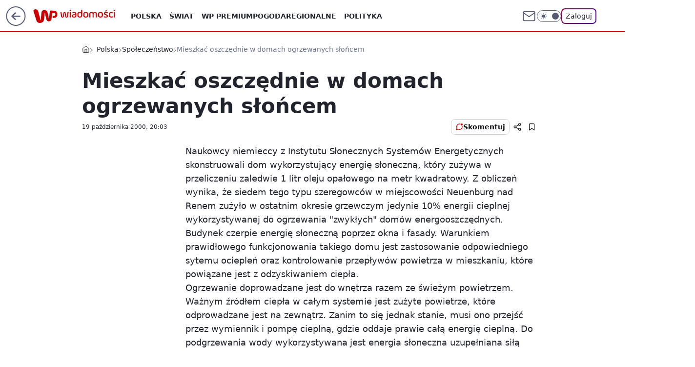

--- FILE ---
content_type: application/javascript
request_url: https://rek.www.wp.pl/gaf.js?rv=2&sn=wiadomosci&pvid=26e3256b5edf9d14fe4c&rekids=234730&tVersion=B&phtml=wiadomosci.wp.pl%2Fmieszkac-oszczednie-w-domach-ogrzewanych-sloncem-6109402468319873a&abtest=adtech%7CPRGM-1047%7CA%3Badtech%7CPU-335%7CB%3Badtech%7CPRG-3468%7CB%3Badtech%7CPRGM-1036%7CD%3Badtech%7CFP-76%7CA%3Badtech%7CPRGM-1356%7CA%3Badtech%7CPRGM-1610%7CB%3Badtech%7CPRGM-1419%7CC%3Badtech%7CPRGM-1589%7CB%3Badtech%7CPRGM-1576%7CC%3Badtech%7CPRGM-1443%7CA%3Badtech%7CPRGM-1587%7CD%3Badtech%7CPRGM-1615%7CA%3Badtech%7CPRGM-1215%7CB&PWA_adbd=0&darkmode=0&highLayout=0&layout=wide&navType=navigate&cdl=0&ctype=article&cview=article_nophoto&ciab=IAB12-1%2CIAB14%2CIAB12%2CIAB-v3-78%2CIAB-v3-596%2CIAB3-8%2CIAB19&cid=6109402468319873&csystem=ncr&cdate=2000-10-19&ccategory=swiat&REKtagi=slonce%3Bniemcy%3Benergia%3Bnaukowcy%3Bdomy&vw=1280&vh=720&p1=0&spin=d4a3wvyc&bcv=2
body_size: 15929
content:
d4a3wvyc({"spin":"d4a3wvyc","bunch":234730,"context":{"dsa":false,"minor":false,"bidRequestId":"da5f6949-57e9-4841-8aec-8bea126c86b6","maConfig":{"timestamp":"2026-01-26T13:24:12.920Z"},"dfpConfig":{"timestamp":"2026-01-30T09:28:37.101Z"},"sda":[],"targeting":{"client":{},"server":{},"query":{"PWA_adbd":"0","REKtagi":"slonce;niemcy;energia;naukowcy;domy","abtest":"adtech|PRGM-1047|A;adtech|PU-335|B;adtech|PRG-3468|B;adtech|PRGM-1036|D;adtech|FP-76|A;adtech|PRGM-1356|A;adtech|PRGM-1610|B;adtech|PRGM-1419|C;adtech|PRGM-1589|B;adtech|PRGM-1576|C;adtech|PRGM-1443|A;adtech|PRGM-1587|D;adtech|PRGM-1615|A;adtech|PRGM-1215|B","bcv":"2","ccategory":"swiat","cdate":"2000-10-19","cdl":"0","ciab":"IAB12-1,IAB14,IAB12,IAB-v3-78,IAB-v3-596,IAB3-8,IAB19","cid":"6109402468319873","csystem":"ncr","ctype":"article","cview":"article_nophoto","darkmode":"0","highLayout":"0","layout":"wide","navType":"navigate","p1":"0","phtml":"wiadomosci.wp.pl/mieszkac-oszczednie-w-domach-ogrzewanych-sloncem-6109402468319873a","pvid":"26e3256b5edf9d14fe4c","rekids":"234730","rv":"2","sn":"wiadomosci","spin":"d4a3wvyc","tVersion":"B","vh":"720","vw":"1280"}},"directOnly":0,"geo":{"country":"840","region":"","city":""},"statid":"","mlId":"","rshsd":"1","isRobot":false,"curr":{"EUR":4.2131,"USD":3.5379,"CHF":4.5964,"GBP":4.8586},"rv":"2","status":{"advf":2,"ma":2,"ma_ads-bidder":2,"ma_cpv-bidder":2,"ma_high-cpm-bidder":2}},"slots":{"10":{"delivered":"","campaign":null,"dfpConfig":null},"11":{"delivered":"1","campaign":null,"dfpConfig":{"placement":"/89844762/Desktop_Wiadomosci.wp.pl_x11_art","roshash":"BFIL","ceil":100,"sizes":[[336,280],[640,280],[300,250]],"namedSizes":["fluid"],"div":"div-gpt-ad-x11-art","targeting":{"DFPHASH":"AEHK","emptygaf":"0"},"gfp":"BFIL"}},"12":{"lazy":1,"delivered":"1","campaign":{"id":"189824","adm":{"bunch":"234730","creations":[{"height":250,"showLabel":true,"src":"https://mamc.wpcdn.pl/189824/1769795599044/grenlandia-video-300x250/grenlandia-video-300x250/index.html","trackers":{"click":[""],"cview":["//ma.wp.pl/ma.gif?clid=36d4f1d950aab392a9c26b186b340e10\u0026SN=wiadomosci\u0026pvid=26e3256b5edf9d14fe4c\u0026action=cvimp\u0026pg=wiadomosci.wp.pl\u0026par=utility%3D5FyOq55QXcHTomQWwEFnVwOSRdQCOmgdt1YbNXF6Wj0w8HXE8ls5KmH3r3QDhJ6c%26seatFee%3DMwYD83K8k2bKnsogjZJlpGVuNDpVMCfx9pMUAaSigWA%26seatID%3D36d4f1d950aab392a9c26b186b340e10%26emission%3D3048069%26partnerID%3D%26bidReqID%3Dda5f6949-57e9-4841-8aec-8bea126c86b6%26publisherID%3D308%26inver%3D2%26slotID%3D012%26cur%3DPLN%26order%3D266645%26iabPageCategories%3D%26ttl%3D1769905922%26userID%3D__UNKNOWN_TELL_US__%26billing%3Dcpv%26pricingModel%3Doj7srVBK9a4kvlNhkzZo3DLbQc3PXhFDW_KedbdmS8E%26iabSiteCategories%3D%26pvid%3D26e3256b5edf9d14fe4c%26sn%3Dwiadomosci%26geo%3D840%253B%253B%26hBidPrice%3DBEHKNQT%26ssp%3Dwp.pl%26ip%3DAK81Q4ckg-lV7SlLQbzDcIgbWAqR4xMmcbaXIIWXQbU%26slotSizeWxH%3D300x250%26targetDomain%3Dwp.pl%26tpID%3D1410647%26source%3DTG%26hBudgetRate%3DBEHKNQT%26medium%3Ddisplay%26platform%3D8%26conversionValue%3D0%26device%3DPERSONAL_COMPUTER%26domain%3Dwiadomosci.wp.pl%26client_id%3D38851%26org_id%3D25%26contentID%3D6109402468319873%26rekid%3D234730%26creationID%3D1484906%26test%3D0%26isDev%3Dfalse%26workfID%3D189824%26editedTimestamp%3D1769789433%26is_robot%3D0%26is_adblock%3D0%26bidTimestamp%3D1769819522%26bidderID%3D11"],"impression":["//ma.wp.pl/ma.gif?clid=36d4f1d950aab392a9c26b186b340e10\u0026SN=wiadomosci\u0026pvid=26e3256b5edf9d14fe4c\u0026action=delivery\u0026pg=wiadomosci.wp.pl\u0026par=emission%3D3048069%26partnerID%3D%26bidReqID%3Dda5f6949-57e9-4841-8aec-8bea126c86b6%26publisherID%3D308%26inver%3D2%26slotID%3D012%26cur%3DPLN%26order%3D266645%26iabPageCategories%3D%26ttl%3D1769905922%26userID%3D__UNKNOWN_TELL_US__%26billing%3Dcpv%26pricingModel%3Doj7srVBK9a4kvlNhkzZo3DLbQc3PXhFDW_KedbdmS8E%26iabSiteCategories%3D%26pvid%3D26e3256b5edf9d14fe4c%26sn%3Dwiadomosci%26geo%3D840%253B%253B%26hBidPrice%3DBEHKNQT%26ssp%3Dwp.pl%26ip%3DAK81Q4ckg-lV7SlLQbzDcIgbWAqR4xMmcbaXIIWXQbU%26slotSizeWxH%3D300x250%26targetDomain%3Dwp.pl%26tpID%3D1410647%26source%3DTG%26hBudgetRate%3DBEHKNQT%26medium%3Ddisplay%26platform%3D8%26conversionValue%3D0%26device%3DPERSONAL_COMPUTER%26domain%3Dwiadomosci.wp.pl%26client_id%3D38851%26org_id%3D25%26contentID%3D6109402468319873%26rekid%3D234730%26creationID%3D1484906%26test%3D0%26isDev%3Dfalse%26workfID%3D189824%26editedTimestamp%3D1769789433%26is_robot%3D0%26is_adblock%3D0%26bidTimestamp%3D1769819522%26bidderID%3D11%26utility%3D5FyOq55QXcHTomQWwEFnVwOSRdQCOmgdt1YbNXF6Wj0w8HXE8ls5KmH3r3QDhJ6c%26seatFee%3DMwYD83K8k2bKnsogjZJlpGVuNDpVMCfx9pMUAaSigWA%26seatID%3D36d4f1d950aab392a9c26b186b340e10"],"view":["//ma.wp.pl/ma.gif?clid=36d4f1d950aab392a9c26b186b340e10\u0026SN=wiadomosci\u0026pvid=26e3256b5edf9d14fe4c\u0026action=view\u0026pg=wiadomosci.wp.pl\u0026par=targetDomain%3Dwp.pl%26tpID%3D1410647%26source%3DTG%26hBudgetRate%3DBEHKNQT%26medium%3Ddisplay%26platform%3D8%26conversionValue%3D0%26device%3DPERSONAL_COMPUTER%26domain%3Dwiadomosci.wp.pl%26client_id%3D38851%26org_id%3D25%26contentID%3D6109402468319873%26rekid%3D234730%26creationID%3D1484906%26test%3D0%26isDev%3Dfalse%26workfID%3D189824%26editedTimestamp%3D1769789433%26is_robot%3D0%26is_adblock%3D0%26bidTimestamp%3D1769819522%26bidderID%3D11%26utility%3D5FyOq55QXcHTomQWwEFnVwOSRdQCOmgdt1YbNXF6Wj0w8HXE8ls5KmH3r3QDhJ6c%26seatFee%3DMwYD83K8k2bKnsogjZJlpGVuNDpVMCfx9pMUAaSigWA%26seatID%3D36d4f1d950aab392a9c26b186b340e10%26emission%3D3048069%26partnerID%3D%26bidReqID%3Dda5f6949-57e9-4841-8aec-8bea126c86b6%26publisherID%3D308%26inver%3D2%26slotID%3D012%26cur%3DPLN%26order%3D266645%26iabPageCategories%3D%26ttl%3D1769905922%26userID%3D__UNKNOWN_TELL_US__%26billing%3Dcpv%26pricingModel%3Doj7srVBK9a4kvlNhkzZo3DLbQc3PXhFDW_KedbdmS8E%26iabSiteCategories%3D%26pvid%3D26e3256b5edf9d14fe4c%26sn%3Dwiadomosci%26geo%3D840%253B%253B%26hBidPrice%3DBEHKNQT%26ssp%3Dwp.pl%26ip%3DAK81Q4ckg-lV7SlLQbzDcIgbWAqR4xMmcbaXIIWXQbU%26slotSizeWxH%3D300x250"]},"transparentPlaceholder":false,"type":"iframe","url":"https://wiadomosci.wp.pl/zycie-w-cieniu-amerykanskiej-bazy-drozyzna-izolacja-i-demony-przeszlosci-na-grenlandii-7247622031046848a?utm_source=autopromocja\u0026utm_medium=display\u0026utm_campaign=30lat_wp_wizerunek\u0026utm_content=grenlandia\u0026utm_term=wpm_WPKW01","width":300}],"redir":"https://ma.wp.pl/redirma?SN=wiadomosci\u0026pvid=26e3256b5edf9d14fe4c\u0026par=billing%3Dcpv%26platform%3D8%26conversionValue%3D0%26editedTimestamp%3D1769789433%26bidderID%3D11%26utility%3D5FyOq55QXcHTomQWwEFnVwOSRdQCOmgdt1YbNXF6Wj0w8HXE8ls5KmH3r3QDhJ6c%26seatFee%3DMwYD83K8k2bKnsogjZJlpGVuNDpVMCfx9pMUAaSigWA%26pricingModel%3Doj7srVBK9a4kvlNhkzZo3DLbQc3PXhFDW_KedbdmS8E%26geo%3D840%253B%253B%26ssp%3Dwp.pl%26ip%3DAK81Q4ckg-lV7SlLQbzDcIgbWAqR4xMmcbaXIIWXQbU%26seatID%3D36d4f1d950aab392a9c26b186b340e10%26slotID%3D012%26targetDomain%3Dwp.pl%26tpID%3D1410647%26client_id%3D38851%26rekid%3D234730%26hBudgetRate%3DBEHKNQT%26device%3DPERSONAL_COMPUTER%26sn%3Dwiadomosci%26hBidPrice%3DBEHKNQT%26is_robot%3D0%26emission%3D3048069%26order%3D266645%26userID%3D__UNKNOWN_TELL_US__%26pvid%3D26e3256b5edf9d14fe4c%26domain%3Dwiadomosci.wp.pl%26cur%3DPLN%26iabPageCategories%3D%26ttl%3D1769905922%26test%3D0%26partnerID%3D%26slotSizeWxH%3D300x250%26medium%3Ddisplay%26org_id%3D25%26contentID%3D6109402468319873%26creationID%3D1484906%26bidTimestamp%3D1769819522%26bidReqID%3Dda5f6949-57e9-4841-8aec-8bea126c86b6%26publisherID%3D308%26inver%3D2%26iabSiteCategories%3D%26source%3DTG%26isDev%3Dfalse%26workfID%3D189824%26is_adblock%3D0\u0026url=","slot":"12"},"creative":{"Id":"1484906","provider":"ma_cpv-bidder","roshash":"BEHK","height":250,"width":300,"touchpointId":"1410647","source":{"bidder":"cpv-bidder"}},"sellingModel":{"model":"CPM_INT"}},"dfpConfig":{"placement":"/89844762/Desktop_Wiadomosci.wp.pl_x12_art","roshash":"BFIL","ceil":100,"sizes":[[336,280],[640,280],[300,250]],"namedSizes":["fluid"],"div":"div-gpt-ad-x12-art","targeting":{"DFPHASH":"AEHK","emptygaf":"0"},"gfp":"BFIL"}},"13":{"lazy":1,"delivered":"1","campaign":{"id":"189264","adm":{"bunch":"234730","creations":[{"height":250,"showLabel":true,"src":"https://mamc.wpcdn.pl/189264/1769427862067/Lato__300x250.jpg","trackers":{"click":[""],"cview":["//ma.wp.pl/ma.gif?clid=36d4f1d950aab392a9c26b186b340e10\u0026SN=wiadomosci\u0026pvid=26e3256b5edf9d14fe4c\u0026action=cvimp\u0026pg=wiadomosci.wp.pl\u0026par=userID%3D__UNKNOWN_TELL_US__%26slotID%3D013%26slotSizeWxH%3D300x250%26billing%3Dcpv%26client_id%3D32932%26medium%3Ddisplay%26conversionValue%3D0%26ssp%3Dwp.pl%26source%3DTG%26geo%3D840%253B%253B%26platform%3D8%26creationID%3D1479442%26seatFee%3DsGSCXq225v6VzRBGxu6-AIuSeDHdyyWNY_WuUnA-6vE%26order%3D266577%26ttl%3D1769905922%26is_robot%3D0%26rekid%3D234730%26test%3D0%26emission%3D3046174%26pricingModel%3DdE2AiTQ9FasHVc4SEIJvj7iOK5zpxI06inpyF6oPIqI%26isDev%3Dfalse%26inver%3D2%26pvid%3D26e3256b5edf9d14fe4c%26partnerID%3D%26publisherID%3D308%26workfID%3D189264%26iabPageCategories%3D%26hBidPrice%3DBEHKNQT%26hBudgetRate%3DBEHKNQT%26bidderID%3D11%26bidReqID%3Dda5f6949-57e9-4841-8aec-8bea126c86b6%26ip%3D4No02FJyO5zF6wyb-lCp6TZZ6hzGEm6El7DfA4oNhCA%26domain%3Dwiadomosci.wp.pl%26cur%3DPLN%26seatID%3D36d4f1d950aab392a9c26b186b340e10%26org_id%3D25%26editedTimestamp%3D1769427910%26iabSiteCategories%3D%26device%3DPERSONAL_COMPUTER%26targetDomain%3Dwakacje.pl%26tpID%3D1407313%26is_adblock%3D0%26sn%3Dwiadomosci%26bidTimestamp%3D1769819522%26contentID%3D6109402468319873%26utility%3DJs4QjerT6mLEQsCOkKXx47caR8m8IwHHEdrlb_zWy6W0r-AeHJtr6y8woCEnyAah"],"impression":["//ma.wp.pl/ma.gif?clid=36d4f1d950aab392a9c26b186b340e10\u0026SN=wiadomosci\u0026pvid=26e3256b5edf9d14fe4c\u0026action=delivery\u0026pg=wiadomosci.wp.pl\u0026par=bidReqID%3Dda5f6949-57e9-4841-8aec-8bea126c86b6%26ip%3D4No02FJyO5zF6wyb-lCp6TZZ6hzGEm6El7DfA4oNhCA%26domain%3Dwiadomosci.wp.pl%26cur%3DPLN%26seatID%3D36d4f1d950aab392a9c26b186b340e10%26org_id%3D25%26editedTimestamp%3D1769427910%26iabSiteCategories%3D%26device%3DPERSONAL_COMPUTER%26targetDomain%3Dwakacje.pl%26tpID%3D1407313%26is_adblock%3D0%26sn%3Dwiadomosci%26bidTimestamp%3D1769819522%26contentID%3D6109402468319873%26utility%3DJs4QjerT6mLEQsCOkKXx47caR8m8IwHHEdrlb_zWy6W0r-AeHJtr6y8woCEnyAah%26userID%3D__UNKNOWN_TELL_US__%26slotID%3D013%26slotSizeWxH%3D300x250%26billing%3Dcpv%26client_id%3D32932%26medium%3Ddisplay%26conversionValue%3D0%26ssp%3Dwp.pl%26source%3DTG%26geo%3D840%253B%253B%26platform%3D8%26creationID%3D1479442%26seatFee%3DsGSCXq225v6VzRBGxu6-AIuSeDHdyyWNY_WuUnA-6vE%26order%3D266577%26ttl%3D1769905922%26is_robot%3D0%26rekid%3D234730%26test%3D0%26emission%3D3046174%26pricingModel%3DdE2AiTQ9FasHVc4SEIJvj7iOK5zpxI06inpyF6oPIqI%26isDev%3Dfalse%26inver%3D2%26pvid%3D26e3256b5edf9d14fe4c%26partnerID%3D%26publisherID%3D308%26workfID%3D189264%26iabPageCategories%3D%26hBidPrice%3DBEHKNQT%26hBudgetRate%3DBEHKNQT%26bidderID%3D11"],"view":["//ma.wp.pl/ma.gif?clid=36d4f1d950aab392a9c26b186b340e10\u0026SN=wiadomosci\u0026pvid=26e3256b5edf9d14fe4c\u0026action=view\u0026pg=wiadomosci.wp.pl\u0026par=billing%3Dcpv%26client_id%3D32932%26medium%3Ddisplay%26conversionValue%3D0%26ssp%3Dwp.pl%26source%3DTG%26geo%3D840%253B%253B%26platform%3D8%26creationID%3D1479442%26seatFee%3DsGSCXq225v6VzRBGxu6-AIuSeDHdyyWNY_WuUnA-6vE%26order%3D266577%26ttl%3D1769905922%26is_robot%3D0%26rekid%3D234730%26test%3D0%26emission%3D3046174%26pricingModel%3DdE2AiTQ9FasHVc4SEIJvj7iOK5zpxI06inpyF6oPIqI%26isDev%3Dfalse%26inver%3D2%26pvid%3D26e3256b5edf9d14fe4c%26partnerID%3D%26publisherID%3D308%26workfID%3D189264%26iabPageCategories%3D%26hBidPrice%3DBEHKNQT%26hBudgetRate%3DBEHKNQT%26bidderID%3D11%26bidReqID%3Dda5f6949-57e9-4841-8aec-8bea126c86b6%26ip%3D4No02FJyO5zF6wyb-lCp6TZZ6hzGEm6El7DfA4oNhCA%26domain%3Dwiadomosci.wp.pl%26cur%3DPLN%26seatID%3D36d4f1d950aab392a9c26b186b340e10%26org_id%3D25%26editedTimestamp%3D1769427910%26iabSiteCategories%3D%26device%3DPERSONAL_COMPUTER%26targetDomain%3Dwakacje.pl%26tpID%3D1407313%26is_adblock%3D0%26sn%3Dwiadomosci%26bidTimestamp%3D1769819522%26contentID%3D6109402468319873%26utility%3DJs4QjerT6mLEQsCOkKXx47caR8m8IwHHEdrlb_zWy6W0r-AeHJtr6y8woCEnyAah%26userID%3D__UNKNOWN_TELL_US__%26slotID%3D013%26slotSizeWxH%3D300x250"]},"transparentPlaceholder":false,"type":"image","url":"https://www.wakacje.pl/wczasy/?firstminute,samolotem,all-inclusive,ocena-8,anex-tour-poland,tanio,za-osobe\u0026utm_source=wppl\u0026utm_medium=autopromo\u0026utm_campaign=turcja26\u0026utm_content=300x250turcja26","width":300}],"redir":"https://ma.wp.pl/redirma?SN=wiadomosci\u0026pvid=26e3256b5edf9d14fe4c\u0026par=client_id%3D32932%26ssp%3Dwp.pl%26source%3DTG%26publisherID%3D308%26bidderID%3D11%26editedTimestamp%3D1769427910%26is_adblock%3D0%26bidTimestamp%3D1769819522%26ttl%3D1769905922%26is_robot%3D0%26pvid%3D26e3256b5edf9d14fe4c%26seatID%3D36d4f1d950aab392a9c26b186b340e10%26device%3DPERSONAL_COMPUTER%26billing%3Dcpv%26seatFee%3DsGSCXq225v6VzRBGxu6-AIuSeDHdyyWNY_WuUnA-6vE%26order%3D266577%26rekid%3D234730%26partnerID%3D%26bidReqID%3Dda5f6949-57e9-4841-8aec-8bea126c86b6%26ip%3D4No02FJyO5zF6wyb-lCp6TZZ6hzGEm6El7DfA4oNhCA%26tpID%3D1407313%26contentID%3D6109402468319873%26geo%3D840%253B%253B%26inver%3D2%26iabPageCategories%3D%26cur%3DPLN%26targetDomain%3Dwakacje.pl%26utility%3DJs4QjerT6mLEQsCOkKXx47caR8m8IwHHEdrlb_zWy6W0r-AeHJtr6y8woCEnyAah%26conversionValue%3D0%26creationID%3D1479442%26emission%3D3046174%26isDev%3Dfalse%26test%3D0%26domain%3Dwiadomosci.wp.pl%26sn%3Dwiadomosci%26userID%3D__UNKNOWN_TELL_US__%26slotID%3D013%26medium%3Ddisplay%26workfID%3D189264%26hBidPrice%3DBEHKNQT%26hBudgetRate%3DBEHKNQT%26iabSiteCategories%3D%26slotSizeWxH%3D300x250%26platform%3D8%26pricingModel%3DdE2AiTQ9FasHVc4SEIJvj7iOK5zpxI06inpyF6oPIqI%26org_id%3D25\u0026url=","slot":"13"},"creative":{"Id":"1479442","provider":"ma_cpv-bidder","roshash":"BEHK","height":250,"width":300,"touchpointId":"1407313","source":{"bidder":"cpv-bidder"}},"sellingModel":{"model":"CPM_INT"}},"dfpConfig":{"placement":"/89844762/Desktop_Wiadomosci.wp.pl_x13_art","roshash":"BFIL","ceil":100,"sizes":[[336,280],[640,280],[300,250]],"namedSizes":["fluid"],"div":"div-gpt-ad-x13-art","targeting":{"DFPHASH":"AEHK","emptygaf":"0"},"gfp":"BFIL"}},"14":{"delivered":"1","campaign":null,"dfpConfig":{"placement":"/89844762/Desktop_Wiadomosci.wp.pl_x14_art","roshash":"BFIL","ceil":100,"sizes":[[336,280],[640,280],[300,250]],"namedSizes":["fluid"],"div":"div-gpt-ad-x14-art","targeting":{"DFPHASH":"AEHK","emptygaf":"0"},"gfp":"BFIL"}},"15":{"delivered":"1","campaign":null,"dfpConfig":{"placement":"/89844762/Desktop_Wiadomosci.wp.pl_x15_art","roshash":"BFIL","ceil":100,"sizes":[[728,90],[970,300],[950,90],[980,120],[980,90],[970,150],[970,90],[970,250],[930,180],[950,200],[750,100],[970,66],[750,200],[960,90],[970,100],[750,300],[970,200],[950,300]],"namedSizes":["fluid"],"div":"div-gpt-ad-x15-art","targeting":{"DFPHASH":"AEHK","emptygaf":"0"},"gfp":"BFIL"}},"16":{"lazy":1,"delivered":"1","campaign":{"id":"189586","adm":{"bunch":"234730","creations":[{"height":200,"showLabel":true,"src":"https://mamc.wpcdn.pl/189586/1769683038310/mgk_750x200.jpg","trackers":{"click":[""],"cview":["//ma.wp.pl/ma.gif?clid=0cc655b412444091fb8190f140853492\u0026SN=wiadomosci\u0026pvid=26e3256b5edf9d14fe4c\u0026action=cvimp\u0026pg=wiadomosci.wp.pl\u0026par=contentID%3D6109402468319873%26bidReqID%3Dda5f6949-57e9-4841-8aec-8bea126c86b6%26source%3DTG%26hBidPrice%3DCMYiapsCGRZj%26medium%3Ddisplay%26device%3DPERSONAL_COMPUTER%26ip%3DMi23-rx4BEM-CNuvolK_7_wPBNxQjn4jEglxj7XW06I%26slotSizeWxH%3D750x200%26cur%3DPLN%26billing%3Dcpv%26editedTimestamp%3D1769683101%26geo%3D840%253B%253B%26utility%3DBOQMJQEXFgNqloeK01AAm9ZRSV8ULnhr_guTPxqLx1DPOhkoGS95EIkPcDxCuJK0%26userID%3D__UNKNOWN_TELL_US__%26rekid%3D234730%26workfID%3D189586%26hBudgetRate%3DBEHNQTW%26bidderID%3D11%26publisherID%3D308%26test%3D0%26pricingModel%3DQeOrlDm3U2WBTpbKrfIxJnYXV8dctCyD1aEwVED1VWI%26pvid%3D26e3256b5edf9d14fe4c%26bidTimestamp%3D1769819522%26conversionValue%3D0%26inver%3D2%26slotID%3D016%26seatFee%3D06Keyt2XjhmTC1DAD6kJDoP1AjD-M2oOxskpPVwhJkI%26tpID%3D1408876%26client_id%3D31455%26partnerID%3D%26isDev%3Dfalse%26ssp%3Dwp.pl%26targetDomain%3Dlivenation.pl%26seatID%3D0cc655b412444091fb8190f140853492%26org_id%3D25%26iabPageCategories%3D%26iabSiteCategories%3D%26is_robot%3D0%26is_adblock%3D0%26platform%3D8%26domain%3Dwiadomosci.wp.pl%26creationID%3D1481911%26emission%3D3047687%26order%3D267138%26ttl%3D1769905922%26sn%3Dwiadomosci"],"impression":["//ma.wp.pl/ma.gif?clid=0cc655b412444091fb8190f140853492\u0026SN=wiadomosci\u0026pvid=26e3256b5edf9d14fe4c\u0026action=delivery\u0026pg=wiadomosci.wp.pl\u0026par=bidTimestamp%3D1769819522%26conversionValue%3D0%26inver%3D2%26slotID%3D016%26seatFee%3D06Keyt2XjhmTC1DAD6kJDoP1AjD-M2oOxskpPVwhJkI%26tpID%3D1408876%26client_id%3D31455%26partnerID%3D%26isDev%3Dfalse%26ssp%3Dwp.pl%26targetDomain%3Dlivenation.pl%26seatID%3D0cc655b412444091fb8190f140853492%26org_id%3D25%26iabPageCategories%3D%26iabSiteCategories%3D%26is_robot%3D0%26is_adblock%3D0%26platform%3D8%26domain%3Dwiadomosci.wp.pl%26creationID%3D1481911%26emission%3D3047687%26order%3D267138%26ttl%3D1769905922%26sn%3Dwiadomosci%26contentID%3D6109402468319873%26bidReqID%3Dda5f6949-57e9-4841-8aec-8bea126c86b6%26source%3DTG%26hBidPrice%3DCMYiapsCGRZj%26medium%3Ddisplay%26device%3DPERSONAL_COMPUTER%26ip%3DMi23-rx4BEM-CNuvolK_7_wPBNxQjn4jEglxj7XW06I%26slotSizeWxH%3D750x200%26cur%3DPLN%26billing%3Dcpv%26editedTimestamp%3D1769683101%26geo%3D840%253B%253B%26utility%3DBOQMJQEXFgNqloeK01AAm9ZRSV8ULnhr_guTPxqLx1DPOhkoGS95EIkPcDxCuJK0%26userID%3D__UNKNOWN_TELL_US__%26rekid%3D234730%26workfID%3D189586%26hBudgetRate%3DBEHNQTW%26bidderID%3D11%26publisherID%3D308%26test%3D0%26pricingModel%3DQeOrlDm3U2WBTpbKrfIxJnYXV8dctCyD1aEwVED1VWI%26pvid%3D26e3256b5edf9d14fe4c"],"view":["//ma.wp.pl/ma.gif?clid=0cc655b412444091fb8190f140853492\u0026SN=wiadomosci\u0026pvid=26e3256b5edf9d14fe4c\u0026action=view\u0026pg=wiadomosci.wp.pl\u0026par=iabSiteCategories%3D%26is_robot%3D0%26is_adblock%3D0%26platform%3D8%26domain%3Dwiadomosci.wp.pl%26creationID%3D1481911%26emission%3D3047687%26order%3D267138%26ttl%3D1769905922%26sn%3Dwiadomosci%26contentID%3D6109402468319873%26bidReqID%3Dda5f6949-57e9-4841-8aec-8bea126c86b6%26source%3DTG%26hBidPrice%3DCMYiapsCGRZj%26medium%3Ddisplay%26device%3DPERSONAL_COMPUTER%26ip%3DMi23-rx4BEM-CNuvolK_7_wPBNxQjn4jEglxj7XW06I%26slotSizeWxH%3D750x200%26cur%3DPLN%26billing%3Dcpv%26editedTimestamp%3D1769683101%26geo%3D840%253B%253B%26utility%3DBOQMJQEXFgNqloeK01AAm9ZRSV8ULnhr_guTPxqLx1DPOhkoGS95EIkPcDxCuJK0%26userID%3D__UNKNOWN_TELL_US__%26rekid%3D234730%26workfID%3D189586%26hBudgetRate%3DBEHNQTW%26bidderID%3D11%26publisherID%3D308%26test%3D0%26pricingModel%3DQeOrlDm3U2WBTpbKrfIxJnYXV8dctCyD1aEwVED1VWI%26pvid%3D26e3256b5edf9d14fe4c%26bidTimestamp%3D1769819522%26conversionValue%3D0%26inver%3D2%26slotID%3D016%26seatFee%3D06Keyt2XjhmTC1DAD6kJDoP1AjD-M2oOxskpPVwhJkI%26tpID%3D1408876%26client_id%3D31455%26partnerID%3D%26isDev%3Dfalse%26ssp%3Dwp.pl%26targetDomain%3Dlivenation.pl%26seatID%3D0cc655b412444091fb8190f140853492%26org_id%3D25%26iabPageCategories%3D"]},"transparentPlaceholder":false,"type":"image","url":"https://www.livenation.pl/mgk-tickets-adp330999","width":750}],"redir":"https://ma.wp.pl/redirma?SN=wiadomosci\u0026pvid=26e3256b5edf9d14fe4c\u0026par=rekid%3D234730%26hBudgetRate%3DBEHNQTW%26inver%3D2%26creationID%3D1481911%26ttl%3D1769905922%26source%3DTG%26ip%3DMi23-rx4BEM-CNuvolK_7_wPBNxQjn4jEglxj7XW06I%26editedTimestamp%3D1769683101%26workfID%3D189586%26tpID%3D1408876%26isDev%3Dfalse%26seatID%3D0cc655b412444091fb8190f140853492%26iabPageCategories%3D%26domain%3Dwiadomosci.wp.pl%26geo%3D840%253B%253B%26pvid%3D26e3256b5edf9d14fe4c%26iabSiteCategories%3D%26order%3D267138%26sn%3Dwiadomosci%26medium%3Ddisplay%26utility%3DBOQMJQEXFgNqloeK01AAm9ZRSV8ULnhr_guTPxqLx1DPOhkoGS95EIkPcDxCuJK0%26bidderID%3D11%26pricingModel%3DQeOrlDm3U2WBTpbKrfIxJnYXV8dctCyD1aEwVED1VWI%26org_id%3D25%26bidReqID%3Dda5f6949-57e9-4841-8aec-8bea126c86b6%26device%3DPERSONAL_COMPUTER%26slotSizeWxH%3D750x200%26partnerID%3D%26ssp%3Dwp.pl%26platform%3D8%26hBidPrice%3DCMYiapsCGRZj%26publisherID%3D308%26conversionValue%3D0%26seatFee%3D06Keyt2XjhmTC1DAD6kJDoP1AjD-M2oOxskpPVwhJkI%26cur%3DPLN%26billing%3Dcpv%26userID%3D__UNKNOWN_TELL_US__%26test%3D0%26bidTimestamp%3D1769819522%26client_id%3D31455%26is_robot%3D0%26slotID%3D016%26targetDomain%3Dlivenation.pl%26is_adblock%3D0%26emission%3D3047687%26contentID%3D6109402468319873\u0026url=","slot":"16"},"creative":{"Id":"1481911","provider":"ma_cpv-bidder","roshash":"BEHK","height":200,"width":750,"touchpointId":"1408876","source":{"bidder":"cpv-bidder"}},"sellingModel":{"model":"CPV_INT"}},"dfpConfig":{"placement":"/89844762/Desktop_Wiadomosci.wp.pl_x16","roshash":"BFIL","ceil":100,"sizes":[[728,90],[970,300],[950,90],[980,120],[980,90],[970,150],[970,90],[970,250],[930,180],[950,200],[750,100],[970,66],[750,200],[960,90],[970,100],[750,300],[970,200],[950,300]],"namedSizes":["fluid"],"div":"div-gpt-ad-x16","targeting":{"DFPHASH":"AEHK","emptygaf":"0"},"gfp":"BFIL"}},"17":{"delivered":"1","campaign":{"id":"189543","adm":{"bunch":"234730","creations":[{"height":200,"showLabel":true,"src":"https://mamc.wpcdn.pl/189543/1769614200851/750x200/750x200/Virtual-Vibes_750x200.html","trackers":{"click":[""],"cview":["//ma.wp.pl/ma.gif?clid=36d4f1d950aab392a9c26b186b340e10\u0026SN=wiadomosci\u0026pvid=26e3256b5edf9d14fe4c\u0026action=cvimp\u0026pg=wiadomosci.wp.pl\u0026par=rekid%3D234730%26slotID%3D017%26targetDomain%3Droblox.com%26cur%3DPLN%26tpID%3D1408683%26seatID%3D36d4f1d950aab392a9c26b186b340e10%26client_id%3D77840%26order%3D266657%26domain%3Dwiadomosci.wp.pl%26creationID%3D1481195%26iabSiteCategories%3D%26pvid%3D26e3256b5edf9d14fe4c%26geo%3D840%253B%253B%26hBidPrice%3DBEHLVbj%26hBudgetRate%3DBEHLVbj%26isDev%3Dfalse%26userID%3D__UNKNOWN_TELL_US__%26iabPageCategories%3D%26is_robot%3D0%26sn%3Dwiadomosci%26conversionValue%3D0%26ip%3DvAFVrLsHqlROhs7zEeCkb_Eax4W1SMKkRKutjVHmAD4%26test%3D0%26seatFee%3D4NJdjbBfDRCb6751n0VogaspkY2501-Ed6_Be9n6EtY%26emission%3D3046524%26source%3DTG%26bidTimestamp%3D1769819522%26ssp%3Dwp.pl%26bidReqID%3Dda5f6949-57e9-4841-8aec-8bea126c86b6%26device%3DPERSONAL_COMPUTER%26slotSizeWxH%3D750x200%26pricingModel%3D_jTDcf_j4XnzZm2HNSiNgAKWagc5S1_T1-qjuBIhrM0%26contentID%3D6109402468319873%26medium%3Ddisplay%26workfID%3D189543%26ttl%3D1769905922%26partnerID%3D%26utility%3DSudr8s6vfuro_XApziS8yD6VVbmrEO9jxcue96mxEnSWaGJ8Tz8XoVMz_ARCrqEY%26publisherID%3D308%26billing%3Dcpv%26editedTimestamp%3D1769614252%26is_adblock%3D0%26platform%3D8%26inver%3D2%26org_id%3D25%26bidderID%3D11"],"impression":["//ma.wp.pl/ma.gif?clid=36d4f1d950aab392a9c26b186b340e10\u0026SN=wiadomosci\u0026pvid=26e3256b5edf9d14fe4c\u0026action=delivery\u0026pg=wiadomosci.wp.pl\u0026par=medium%3Ddisplay%26workfID%3D189543%26ttl%3D1769905922%26partnerID%3D%26utility%3DSudr8s6vfuro_XApziS8yD6VVbmrEO9jxcue96mxEnSWaGJ8Tz8XoVMz_ARCrqEY%26publisherID%3D308%26billing%3Dcpv%26editedTimestamp%3D1769614252%26is_adblock%3D0%26platform%3D8%26inver%3D2%26org_id%3D25%26bidderID%3D11%26rekid%3D234730%26slotID%3D017%26targetDomain%3Droblox.com%26cur%3DPLN%26tpID%3D1408683%26seatID%3D36d4f1d950aab392a9c26b186b340e10%26client_id%3D77840%26order%3D266657%26domain%3Dwiadomosci.wp.pl%26creationID%3D1481195%26iabSiteCategories%3D%26pvid%3D26e3256b5edf9d14fe4c%26geo%3D840%253B%253B%26hBidPrice%3DBEHLVbj%26hBudgetRate%3DBEHLVbj%26isDev%3Dfalse%26userID%3D__UNKNOWN_TELL_US__%26iabPageCategories%3D%26is_robot%3D0%26sn%3Dwiadomosci%26conversionValue%3D0%26ip%3DvAFVrLsHqlROhs7zEeCkb_Eax4W1SMKkRKutjVHmAD4%26test%3D0%26seatFee%3D4NJdjbBfDRCb6751n0VogaspkY2501-Ed6_Be9n6EtY%26emission%3D3046524%26source%3DTG%26bidTimestamp%3D1769819522%26ssp%3Dwp.pl%26bidReqID%3Dda5f6949-57e9-4841-8aec-8bea126c86b6%26device%3DPERSONAL_COMPUTER%26slotSizeWxH%3D750x200%26pricingModel%3D_jTDcf_j4XnzZm2HNSiNgAKWagc5S1_T1-qjuBIhrM0%26contentID%3D6109402468319873"],"view":["//ma.wp.pl/ma.gif?clid=36d4f1d950aab392a9c26b186b340e10\u0026SN=wiadomosci\u0026pvid=26e3256b5edf9d14fe4c\u0026action=view\u0026pg=wiadomosci.wp.pl\u0026par=medium%3Ddisplay%26workfID%3D189543%26ttl%3D1769905922%26partnerID%3D%26utility%3DSudr8s6vfuro_XApziS8yD6VVbmrEO9jxcue96mxEnSWaGJ8Tz8XoVMz_ARCrqEY%26publisherID%3D308%26billing%3Dcpv%26editedTimestamp%3D1769614252%26is_adblock%3D0%26platform%3D8%26inver%3D2%26org_id%3D25%26bidderID%3D11%26rekid%3D234730%26slotID%3D017%26targetDomain%3Droblox.com%26cur%3DPLN%26tpID%3D1408683%26seatID%3D36d4f1d950aab392a9c26b186b340e10%26client_id%3D77840%26order%3D266657%26domain%3Dwiadomosci.wp.pl%26creationID%3D1481195%26iabSiteCategories%3D%26pvid%3D26e3256b5edf9d14fe4c%26geo%3D840%253B%253B%26hBidPrice%3DBEHLVbj%26hBudgetRate%3DBEHLVbj%26isDev%3Dfalse%26userID%3D__UNKNOWN_TELL_US__%26iabPageCategories%3D%26is_robot%3D0%26sn%3Dwiadomosci%26conversionValue%3D0%26ip%3DvAFVrLsHqlROhs7zEeCkb_Eax4W1SMKkRKutjVHmAD4%26test%3D0%26seatFee%3D4NJdjbBfDRCb6751n0VogaspkY2501-Ed6_Be9n6EtY%26emission%3D3046524%26source%3DTG%26bidTimestamp%3D1769819522%26ssp%3Dwp.pl%26bidReqID%3Dda5f6949-57e9-4841-8aec-8bea126c86b6%26device%3DPERSONAL_COMPUTER%26slotSizeWxH%3D750x200%26pricingModel%3D_jTDcf_j4XnzZm2HNSiNgAKWagc5S1_T1-qjuBIhrM0%26contentID%3D6109402468319873"]},"transparentPlaceholder":false,"type":"iframe","url":"https://www.roblox.com/pl/games/17067024883/Bank-Millennium-Virtual-Vibes","width":750}],"redir":"https://ma.wp.pl/redirma?SN=wiadomosci\u0026pvid=26e3256b5edf9d14fe4c\u0026par=ssp%3Dwp.pl%26sn%3Dwiadomosci%26device%3DPERSONAL_COMPUTER%26contentID%3D6109402468319873%26publisherID%3D308%26org_id%3D25%26client_id%3D77840%26iabPageCategories%3D%26pricingModel%3D_jTDcf_j4XnzZm2HNSiNgAKWagc5S1_T1-qjuBIhrM0%26medium%3Ddisplay%26partnerID%3D%26hBudgetRate%3DBEHLVbj%26userID%3D__UNKNOWN_TELL_US__%26test%3D0%26emission%3D3046524%26geo%3D840%253B%253B%26isDev%3Dfalse%26billing%3Dcpv%26is_adblock%3D0%26cur%3DPLN%26order%3D266657%26domain%3Dwiadomosci.wp.pl%26bidTimestamp%3D1769819522%26workfID%3D189543%26bidderID%3D11%26tpID%3D1408683%26creationID%3D1481195%26pvid%3D26e3256b5edf9d14fe4c%26is_robot%3D0%26conversionValue%3D0%26ip%3DvAFVrLsHqlROhs7zEeCkb_Eax4W1SMKkRKutjVHmAD4%26ttl%3D1769905922%26editedTimestamp%3D1769614252%26inver%3D2%26hBidPrice%3DBEHLVbj%26seatFee%3D4NJdjbBfDRCb6751n0VogaspkY2501-Ed6_Be9n6EtY%26source%3DTG%26bidReqID%3Dda5f6949-57e9-4841-8aec-8bea126c86b6%26slotSizeWxH%3D750x200%26utility%3DSudr8s6vfuro_XApziS8yD6VVbmrEO9jxcue96mxEnSWaGJ8Tz8XoVMz_ARCrqEY%26rekid%3D234730%26slotID%3D017%26seatID%3D36d4f1d950aab392a9c26b186b340e10%26platform%3D8%26targetDomain%3Droblox.com%26iabSiteCategories%3D\u0026url=","slot":"17"},"creative":{"Id":"1481195","provider":"ma_cpv-bidder","roshash":"BEHK","height":200,"width":750,"touchpointId":"1408683","source":{"bidder":"cpv-bidder"}},"sellingModel":{"model":"CPM_INT"}},"dfpConfig":{"placement":"/89844762/Desktop_Wiadomosci.wp.pl_x17","roshash":"BFIL","ceil":100,"sizes":[[728,90],[970,300],[950,90],[980,120],[980,90],[970,150],[970,90],[970,250],[930,180],[950,200],[750,100],[970,66],[750,200],[960,90],[970,100],[750,300],[970,200],[950,300]],"namedSizes":["fluid"],"div":"div-gpt-ad-x17","targeting":{"DFPHASH":"AEHK","emptygaf":"0"},"gfp":"BFIL"}},"18":{"lazy":1,"delivered":"1","campaign":{"id":"189583","adm":{"bunch":"234730","creations":[{"border":"1px solid grey","height":200,"showLabel":true,"src":"https://mamc.wpcdn.pl/189583/1769682600449/DC_750x200.jpg","trackers":{"click":[""],"cview":["//ma.wp.pl/ma.gif?clid=0cc655b412444091fb8190f140853492\u0026SN=wiadomosci\u0026pvid=26e3256b5edf9d14fe4c\u0026action=cvimp\u0026pg=wiadomosci.wp.pl\u0026par=platform%3D8%26cur%3DPLN%26pricingModel%3DzQzf_IB-lXBqFK6REnCXzOObfl5PQKf7BfOS_BIHFZI%26medium%3Ddisplay%26userID%3D__UNKNOWN_TELL_US__%26rekid%3D234730%26billing%3Dcpv%26emission%3D3047682%26iabPageCategories%3D%26iabSiteCategories%3D%26bidderID%3D11%26publisherID%3D308%26workfID%3D189583%26partnerID%3D%26utility%3D20SUv0_m7fbRzgwSCdtcii9omTwx3haOoks43fNryKz28PoiYZ_uwnfbDjV91AH9%26inver%3D2%26slotSizeWxH%3D750x200%26seatID%3D0cc655b412444091fb8190f140853492%26client_id%3D31455%26org_id%3D25%26bidReqID%3Dda5f6949-57e9-4841-8aec-8bea126c86b6%26ip%3DvxjAkWXIqwIXWSYafTciitPoENTn97kN7rHbOt4uS68%26slotID%3D018%26tpID%3D1408869%26editedTimestamp%3D1769682663%26is_adblock%3D0%26isDev%3Dfalse%26contentID%3D6109402468319873%26conversionValue%3D0%26domain%3Dwiadomosci.wp.pl%26creationID%3D1481907%26source%3DTG%26ttl%3D1769905922%26pvid%3D26e3256b5edf9d14fe4c%26hBudgetRate%3DBEHNQTW%26ssp%3Dwp.pl%26device%3DPERSONAL_COMPUTER%26targetDomain%3Dlivenation.pl%26seatFee%3Dn2WC77kCjqDchh6jCF4vyGuNCzvAUZ_yx3ZtCMDCaLg%26order%3D267135%26hBidPrice%3DCMYiapsCGRZj%26test%3D0%26is_robot%3D0%26sn%3Dwiadomosci%26geo%3D840%253B%253B%26bidTimestamp%3D1769819522"],"impression":["//ma.wp.pl/ma.gif?clid=0cc655b412444091fb8190f140853492\u0026SN=wiadomosci\u0026pvid=26e3256b5edf9d14fe4c\u0026action=delivery\u0026pg=wiadomosci.wp.pl\u0026par=isDev%3Dfalse%26contentID%3D6109402468319873%26conversionValue%3D0%26domain%3Dwiadomosci.wp.pl%26creationID%3D1481907%26source%3DTG%26ttl%3D1769905922%26pvid%3D26e3256b5edf9d14fe4c%26hBudgetRate%3DBEHNQTW%26ssp%3Dwp.pl%26device%3DPERSONAL_COMPUTER%26targetDomain%3Dlivenation.pl%26seatFee%3Dn2WC77kCjqDchh6jCF4vyGuNCzvAUZ_yx3ZtCMDCaLg%26order%3D267135%26hBidPrice%3DCMYiapsCGRZj%26test%3D0%26is_robot%3D0%26sn%3Dwiadomosci%26geo%3D840%253B%253B%26bidTimestamp%3D1769819522%26platform%3D8%26cur%3DPLN%26pricingModel%3DzQzf_IB-lXBqFK6REnCXzOObfl5PQKf7BfOS_BIHFZI%26medium%3Ddisplay%26userID%3D__UNKNOWN_TELL_US__%26rekid%3D234730%26billing%3Dcpv%26emission%3D3047682%26iabPageCategories%3D%26iabSiteCategories%3D%26bidderID%3D11%26publisherID%3D308%26workfID%3D189583%26partnerID%3D%26utility%3D20SUv0_m7fbRzgwSCdtcii9omTwx3haOoks43fNryKz28PoiYZ_uwnfbDjV91AH9%26inver%3D2%26slotSizeWxH%3D750x200%26seatID%3D0cc655b412444091fb8190f140853492%26client_id%3D31455%26org_id%3D25%26bidReqID%3Dda5f6949-57e9-4841-8aec-8bea126c86b6%26ip%3DvxjAkWXIqwIXWSYafTciitPoENTn97kN7rHbOt4uS68%26slotID%3D018%26tpID%3D1408869%26editedTimestamp%3D1769682663%26is_adblock%3D0"],"view":["//ma.wp.pl/ma.gif?clid=0cc655b412444091fb8190f140853492\u0026SN=wiadomosci\u0026pvid=26e3256b5edf9d14fe4c\u0026action=view\u0026pg=wiadomosci.wp.pl\u0026par=contentID%3D6109402468319873%26conversionValue%3D0%26domain%3Dwiadomosci.wp.pl%26creationID%3D1481907%26source%3DTG%26ttl%3D1769905922%26pvid%3D26e3256b5edf9d14fe4c%26hBudgetRate%3DBEHNQTW%26ssp%3Dwp.pl%26device%3DPERSONAL_COMPUTER%26targetDomain%3Dlivenation.pl%26seatFee%3Dn2WC77kCjqDchh6jCF4vyGuNCzvAUZ_yx3ZtCMDCaLg%26order%3D267135%26hBidPrice%3DCMYiapsCGRZj%26test%3D0%26is_robot%3D0%26sn%3Dwiadomosci%26geo%3D840%253B%253B%26bidTimestamp%3D1769819522%26platform%3D8%26cur%3DPLN%26pricingModel%3DzQzf_IB-lXBqFK6REnCXzOObfl5PQKf7BfOS_BIHFZI%26medium%3Ddisplay%26userID%3D__UNKNOWN_TELL_US__%26rekid%3D234730%26billing%3Dcpv%26emission%3D3047682%26iabPageCategories%3D%26iabSiteCategories%3D%26bidderID%3D11%26publisherID%3D308%26workfID%3D189583%26partnerID%3D%26utility%3D20SUv0_m7fbRzgwSCdtcii9omTwx3haOoks43fNryKz28PoiYZ_uwnfbDjV91AH9%26inver%3D2%26slotSizeWxH%3D750x200%26seatID%3D0cc655b412444091fb8190f140853492%26client_id%3D31455%26org_id%3D25%26bidReqID%3Dda5f6949-57e9-4841-8aec-8bea126c86b6%26ip%3DvxjAkWXIqwIXWSYafTciitPoENTn97kN7rHbOt4uS68%26slotID%3D018%26tpID%3D1408869%26editedTimestamp%3D1769682663%26is_adblock%3D0%26isDev%3Dfalse"]},"transparentPlaceholder":false,"type":"image","url":"https://www.livenation.pl/doja-cat-tickets-adp570313","width":750}],"redir":"https://ma.wp.pl/redirma?SN=wiadomosci\u0026pvid=26e3256b5edf9d14fe4c\u0026par=is_adblock%3D0%26pricingModel%3DzQzf_IB-lXBqFK6REnCXzOObfl5PQKf7BfOS_BIHFZI%26emission%3D3047682%26publisherID%3D308%26pvid%3D26e3256b5edf9d14fe4c%26hBudgetRate%3DBEHNQTW%26userID%3D__UNKNOWN_TELL_US__%26slotSizeWxH%3D750x200%26client_id%3D31455%26org_id%3D25%26slotID%3D018%26seatFee%3Dn2WC77kCjqDchh6jCF4vyGuNCzvAUZ_yx3ZtCMDCaLg%26order%3D267135%26bidTimestamp%3D1769819522%26cur%3DPLN%26rekid%3D234730%26contentID%3D6109402468319873%26source%3DTG%26ssp%3Dwp.pl%26platform%3D8%26medium%3Ddisplay%26iabPageCategories%3D%26partnerID%3D%26inver%3D2%26bidReqID%3Dda5f6949-57e9-4841-8aec-8bea126c86b6%26editedTimestamp%3D1769682663%26conversionValue%3D0%26billing%3Dcpv%26bidderID%3D11%26seatID%3D0cc655b412444091fb8190f140853492%26ip%3DvxjAkWXIqwIXWSYafTciitPoENTn97kN7rHbOt4uS68%26tpID%3D1408869%26device%3DPERSONAL_COMPUTER%26targetDomain%3Dlivenation.pl%26workfID%3D189583%26domain%3Dwiadomosci.wp.pl%26creationID%3D1481907%26utility%3D20SUv0_m7fbRzgwSCdtcii9omTwx3haOoks43fNryKz28PoiYZ_uwnfbDjV91AH9%26hBidPrice%3DCMYiapsCGRZj%26test%3D0%26is_robot%3D0%26sn%3Dwiadomosci%26isDev%3Dfalse%26iabSiteCategories%3D%26ttl%3D1769905922%26geo%3D840%253B%253B\u0026url=","slot":"18"},"creative":{"Id":"1481907","provider":"ma_cpv-bidder","roshash":"BEHK","height":200,"width":750,"touchpointId":"1408869","source":{"bidder":"cpv-bidder"}},"sellingModel":{"model":"CPV_INT"}},"dfpConfig":{"placement":"/89844762/Desktop_Wiadomosci.wp.pl_x18","roshash":"BFIL","ceil":100,"sizes":[[728,90],[970,300],[950,90],[980,120],[980,90],[970,150],[970,90],[970,250],[930,180],[950,200],[750,100],[970,66],[750,200],[960,90],[970,100],[750,300],[970,200],[950,300]],"namedSizes":["fluid"],"div":"div-gpt-ad-x18","targeting":{"DFPHASH":"AEHK","emptygaf":"0"},"gfp":"BFIL"}},"19":{"lazy":1,"delivered":"1","campaign":{"id":"189568","adm":{"bunch":"234730","creations":[{"height":200,"showLabel":true,"src":"https://mamc.wpcdn.pl/189568/1769678542492/NeYo-Akon_750x200.jpg","trackers":{"click":[""],"cview":["//ma.wp.pl/ma.gif?clid=371fa43b00b88a0c702be1109a408644\u0026SN=wiadomosci\u0026pvid=26e3256b5edf9d14fe4c\u0026action=cvimp\u0026pg=wiadomosci.wp.pl\u0026par=ttl%3D1769905922%26publisherID%3D308%26ip%3DPXeKKiZ_QGCgCfoROKd2aKd-AHiCq3sOu7_p2iKtFTk%26slotSizeWxH%3D750x200%26creationID%3D1481648%26test%3D0%26is_robot%3D0%26ssp%3Dwp.pl%26utility%3DSG_AmJnZX9qpgULC_-d36G-GY0u__WF79ge-jG7-FFd5G3tpiGHCl3KPlNocYf9T%26medium%3Ddisplay%26workfID%3D189568%26tpID%3D1408785%26partnerID%3D%26bidReqID%3Dda5f6949-57e9-4841-8aec-8bea126c86b6%26rekid%3D234730%26inver%3D2%26targetDomain%3Dlivenation.pl%26seatID%3D371fa43b00b88a0c702be1109a408644%26client_id%3D31455%26order%3D267095%26hBudgetRate%3DBEHNQTW%26device%3DPERSONAL_COMPUTER%26iabPageCategories%3D%26is_adblock%3D0%26bidTimestamp%3D1769819522%26isDev%3Dfalse%26contentID%3D6109402468319873%26userID%3D__UNKNOWN_TELL_US__%26domain%3Dwiadomosci.wp.pl%26slotID%3D019%26billing%3Dcpv%26sn%3Dwiadomosci%26geo%3D840%253B%253B%26hBidPrice%3DCMYiapsCGRZj%26platform%3D8%26seatFee%3D5BT1pMwaDG2fL2Je46Rd149lbh8kBbSUfX0EvG7z1wg%26emission%3D3047581%26editedTimestamp%3D1769678612%26pricingModel%3DTfIMZyzEBaonh7o2Aow51r4RnU9t9ImbKe0QaX_HVB4%26iabSiteCategories%3D%26pvid%3D26e3256b5edf9d14fe4c%26bidderID%3D11%26conversionValue%3D0%26cur%3DPLN%26org_id%3D25%26source%3DTG"],"impression":["//ma.wp.pl/ma.gif?clid=371fa43b00b88a0c702be1109a408644\u0026SN=wiadomosci\u0026pvid=26e3256b5edf9d14fe4c\u0026action=delivery\u0026pg=wiadomosci.wp.pl\u0026par=iabSiteCategories%3D%26pvid%3D26e3256b5edf9d14fe4c%26bidderID%3D11%26conversionValue%3D0%26cur%3DPLN%26org_id%3D25%26source%3DTG%26ttl%3D1769905922%26publisherID%3D308%26ip%3DPXeKKiZ_QGCgCfoROKd2aKd-AHiCq3sOu7_p2iKtFTk%26slotSizeWxH%3D750x200%26creationID%3D1481648%26test%3D0%26is_robot%3D0%26ssp%3Dwp.pl%26utility%3DSG_AmJnZX9qpgULC_-d36G-GY0u__WF79ge-jG7-FFd5G3tpiGHCl3KPlNocYf9T%26medium%3Ddisplay%26workfID%3D189568%26tpID%3D1408785%26partnerID%3D%26bidReqID%3Dda5f6949-57e9-4841-8aec-8bea126c86b6%26rekid%3D234730%26inver%3D2%26targetDomain%3Dlivenation.pl%26seatID%3D371fa43b00b88a0c702be1109a408644%26client_id%3D31455%26order%3D267095%26hBudgetRate%3DBEHNQTW%26device%3DPERSONAL_COMPUTER%26iabPageCategories%3D%26is_adblock%3D0%26bidTimestamp%3D1769819522%26isDev%3Dfalse%26contentID%3D6109402468319873%26userID%3D__UNKNOWN_TELL_US__%26domain%3Dwiadomosci.wp.pl%26slotID%3D019%26billing%3Dcpv%26sn%3Dwiadomosci%26geo%3D840%253B%253B%26hBidPrice%3DCMYiapsCGRZj%26platform%3D8%26seatFee%3D5BT1pMwaDG2fL2Je46Rd149lbh8kBbSUfX0EvG7z1wg%26emission%3D3047581%26editedTimestamp%3D1769678612%26pricingModel%3DTfIMZyzEBaonh7o2Aow51r4RnU9t9ImbKe0QaX_HVB4"],"view":["//ma.wp.pl/ma.gif?clid=371fa43b00b88a0c702be1109a408644\u0026SN=wiadomosci\u0026pvid=26e3256b5edf9d14fe4c\u0026action=view\u0026pg=wiadomosci.wp.pl\u0026par=utility%3DSG_AmJnZX9qpgULC_-d36G-GY0u__WF79ge-jG7-FFd5G3tpiGHCl3KPlNocYf9T%26medium%3Ddisplay%26workfID%3D189568%26tpID%3D1408785%26partnerID%3D%26bidReqID%3Dda5f6949-57e9-4841-8aec-8bea126c86b6%26rekid%3D234730%26inver%3D2%26targetDomain%3Dlivenation.pl%26seatID%3D371fa43b00b88a0c702be1109a408644%26client_id%3D31455%26order%3D267095%26hBudgetRate%3DBEHNQTW%26device%3DPERSONAL_COMPUTER%26iabPageCategories%3D%26is_adblock%3D0%26bidTimestamp%3D1769819522%26isDev%3Dfalse%26contentID%3D6109402468319873%26userID%3D__UNKNOWN_TELL_US__%26domain%3Dwiadomosci.wp.pl%26slotID%3D019%26billing%3Dcpv%26sn%3Dwiadomosci%26geo%3D840%253B%253B%26hBidPrice%3DCMYiapsCGRZj%26platform%3D8%26seatFee%3D5BT1pMwaDG2fL2Je46Rd149lbh8kBbSUfX0EvG7z1wg%26emission%3D3047581%26editedTimestamp%3D1769678612%26pricingModel%3DTfIMZyzEBaonh7o2Aow51r4RnU9t9ImbKe0QaX_HVB4%26iabSiteCategories%3D%26pvid%3D26e3256b5edf9d14fe4c%26bidderID%3D11%26conversionValue%3D0%26cur%3DPLN%26org_id%3D25%26source%3DTG%26ttl%3D1769905922%26publisherID%3D308%26ip%3DPXeKKiZ_QGCgCfoROKd2aKd-AHiCq3sOu7_p2iKtFTk%26slotSizeWxH%3D750x200%26creationID%3D1481648%26test%3D0%26is_robot%3D0%26ssp%3Dwp.pl"]},"transparentPlaceholder":false,"type":"image","url":"https://www.livenation.pl/event/ne-yo-and-akon-nights-like-this-tour-2026-lódz-tickets-edp1646997","width":750}],"redir":"https://ma.wp.pl/redirma?SN=wiadomosci\u0026pvid=26e3256b5edf9d14fe4c\u0026par=emission%3D3047581%26seatID%3D371fa43b00b88a0c702be1109a408644%26hBudgetRate%3DBEHNQTW%26slotID%3D019%26platform%3D8%26iabSiteCategories%3D%26creationID%3D1481648%26test%3D0%26geo%3D840%253B%253B%26ssp%3Dwp.pl%26rekid%3D234730%26inver%3D2%26client_id%3D31455%26billing%3Dcpv%26tpID%3D1408785%26is_adblock%3D0%26bidTimestamp%3D1769819522%26publisherID%3D308%26iabPageCategories%3D%26cur%3DPLN%26ip%3DPXeKKiZ_QGCgCfoROKd2aKd-AHiCq3sOu7_p2iKtFTk%26contentID%3D6109402468319873%26editedTimestamp%3D1769678612%26pricingModel%3DTfIMZyzEBaonh7o2Aow51r4RnU9t9ImbKe0QaX_HVB4%26org_id%3D25%26source%3DTG%26sn%3Dwiadomosci%26hBidPrice%3DCMYiapsCGRZj%26is_robot%3D0%26bidReqID%3Dda5f6949-57e9-4841-8aec-8bea126c86b6%26order%3D267095%26userID%3D__UNKNOWN_TELL_US__%26domain%3Dwiadomosci.wp.pl%26conversionValue%3D0%26utility%3DSG_AmJnZX9qpgULC_-d36G-GY0u__WF79ge-jG7-FFd5G3tpiGHCl3KPlNocYf9T%26medium%3Ddisplay%26isDev%3Dfalse%26seatFee%3D5BT1pMwaDG2fL2Je46Rd149lbh8kBbSUfX0EvG7z1wg%26pvid%3D26e3256b5edf9d14fe4c%26bidderID%3D11%26ttl%3D1769905922%26slotSizeWxH%3D750x200%26workfID%3D189568%26partnerID%3D%26targetDomain%3Dlivenation.pl%26device%3DPERSONAL_COMPUTER\u0026url=","slot":"19"},"creative":{"Id":"1481648","provider":"ma_cpv-bidder","roshash":"BEHK","height":200,"width":750,"touchpointId":"1408785","source":{"bidder":"cpv-bidder"}},"sellingModel":{"model":"CPV_INT"}},"dfpConfig":{"placement":"/89844762/Desktop_Wiadomosci.wp.pl_x19","roshash":"BFIL","ceil":100,"sizes":[[728,90],[970,300],[950,90],[980,120],[980,90],[970,150],[970,90],[970,250],[930,180],[950,200],[750,100],[970,66],[750,200],[960,90],[970,100],[750,300],[970,200],[950,300]],"namedSizes":["fluid"],"div":"div-gpt-ad-x19","targeting":{"DFPHASH":"AEHK","emptygaf":"0"},"gfp":"BFIL"}},"2":{"delivered":"1","campaign":{"id":"188957","capping":"PWAck=27120765\u0026PWAclt=1\u0026tpl=1","adm":{"bunch":"234730","creations":[{"cbConfig":{"blur":false,"bottomBar":false,"fullPage":false,"message":"Przekierowanie za {{time}} sekund{{y}}","timeout":15000},"height":870,"pixels":["//ad.doubleclick.net/ddm/trackimp/N195005.3920530WPPL/B34915909.438330535;dc_trk_aid=631924327;dc_trk_cid=248481715;ord=1769819522;dc_lat=;dc_rdid=;tag_for_child_directed_treatment=;tfua=;ltd=${LIMITED_ADS};dc_tdv=1?"],"scalable":"1","showLabel":false,"src":"https://mamc.wpcdn.pl/188957/1768998441512/2383-003_Olimpijskie_oferty_produktowe_1920x870_wp_CB_Suszarka.jpg","trackers":{"click":[""],"cview":["//ma.wp.pl/ma.gif?clid=0cc655b412444091fb8190f140853492\u0026SN=wiadomosci\u0026pvid=26e3256b5edf9d14fe4c\u0026action=cvimp\u0026pg=wiadomosci.wp.pl\u0026par=ssp%3Dwp.pl%26device%3DPERSONAL_COMPUTER%26domain%3Dwiadomosci.wp.pl%26iabPageCategories%3D%26is_adblock%3D0%26platform%3D8%26workfID%3D188957%26order%3D266462%26editedTimestamp%3D1768998748%26pvid%3D26e3256b5edf9d14fe4c%26conversionValue%3D0%26inver%3D2%26slotID%3D002%26creationID%3D1477010%26emission%3D3045951%26source%3DTG%26iabSiteCategories%3D%26hBidPrice%3DBEHNTWZ%26bidReqID%3Dda5f6949-57e9-4841-8aec-8bea126c86b6%26rekid%3D234730%26test%3D0%26pricingModel%3D941S8QBULAnYtXCoXSsq-UpA0TMfVj6xli-Mvu-3aI8%26hBudgetRate%3DBEHNTWZ%26medium%3Ddisplay%26userID%3D__UNKNOWN_TELL_US__%26ip%3DI5LyaM4yJQfuFE5GjLmG7NxQzuKCZ9YA9P7T6VZ_Dg0%26slotSizeWxH%3D1920x870%26targetDomain%3Dmediamarkt.pl%26cur%3DPLN%26org_id%3D25%26is_robot%3D0%26sn%3Dwiadomosci%26partnerID%3D%26publisherID%3D308%26seatFee%3Dt1pAcrBYQZ31DiVuco4JCwHatlqlSIrGpTHxOUSsLsE%26tpID%3D1405761%26seatID%3D0cc655b412444091fb8190f140853492%26client_id%3D29939%26ttl%3D1769905922%26isDev%3Dfalse%26contentID%3D6109402468319873%26utility%3DdiwERfjS4cCOOt5pCwKmwdtLMMqsvgs3z9J7ps5jhULUx-pto-COo1O2xX8HnmO8%26billing%3Dcpv%26geo%3D840%253B%253B%26bidTimestamp%3D1769819522%26bidderID%3D11"],"impression":["//ma.wp.pl/ma.gif?clid=0cc655b412444091fb8190f140853492\u0026SN=wiadomosci\u0026pvid=26e3256b5edf9d14fe4c\u0026action=delivery\u0026pg=wiadomosci.wp.pl\u0026par=platform%3D8%26workfID%3D188957%26order%3D266462%26editedTimestamp%3D1768998748%26pvid%3D26e3256b5edf9d14fe4c%26conversionValue%3D0%26inver%3D2%26slotID%3D002%26creationID%3D1477010%26emission%3D3045951%26source%3DTG%26iabSiteCategories%3D%26hBidPrice%3DBEHNTWZ%26bidReqID%3Dda5f6949-57e9-4841-8aec-8bea126c86b6%26rekid%3D234730%26test%3D0%26pricingModel%3D941S8QBULAnYtXCoXSsq-UpA0TMfVj6xli-Mvu-3aI8%26hBudgetRate%3DBEHNTWZ%26medium%3Ddisplay%26userID%3D__UNKNOWN_TELL_US__%26ip%3DI5LyaM4yJQfuFE5GjLmG7NxQzuKCZ9YA9P7T6VZ_Dg0%26slotSizeWxH%3D1920x870%26targetDomain%3Dmediamarkt.pl%26cur%3DPLN%26org_id%3D25%26is_robot%3D0%26sn%3Dwiadomosci%26partnerID%3D%26publisherID%3D308%26seatFee%3Dt1pAcrBYQZ31DiVuco4JCwHatlqlSIrGpTHxOUSsLsE%26tpID%3D1405761%26seatID%3D0cc655b412444091fb8190f140853492%26client_id%3D29939%26ttl%3D1769905922%26isDev%3Dfalse%26contentID%3D6109402468319873%26utility%3DdiwERfjS4cCOOt5pCwKmwdtLMMqsvgs3z9J7ps5jhULUx-pto-COo1O2xX8HnmO8%26billing%3Dcpv%26geo%3D840%253B%253B%26bidTimestamp%3D1769819522%26bidderID%3D11%26ssp%3Dwp.pl%26device%3DPERSONAL_COMPUTER%26domain%3Dwiadomosci.wp.pl%26iabPageCategories%3D%26is_adblock%3D0"],"view":["//ma.wp.pl/ma.gif?clid=0cc655b412444091fb8190f140853492\u0026SN=wiadomosci\u0026pvid=26e3256b5edf9d14fe4c\u0026action=view\u0026pg=wiadomosci.wp.pl\u0026par=ip%3DI5LyaM4yJQfuFE5GjLmG7NxQzuKCZ9YA9P7T6VZ_Dg0%26slotSizeWxH%3D1920x870%26targetDomain%3Dmediamarkt.pl%26cur%3DPLN%26org_id%3D25%26is_robot%3D0%26sn%3Dwiadomosci%26partnerID%3D%26publisherID%3D308%26seatFee%3Dt1pAcrBYQZ31DiVuco4JCwHatlqlSIrGpTHxOUSsLsE%26tpID%3D1405761%26seatID%3D0cc655b412444091fb8190f140853492%26client_id%3D29939%26ttl%3D1769905922%26isDev%3Dfalse%26contentID%3D6109402468319873%26utility%3DdiwERfjS4cCOOt5pCwKmwdtLMMqsvgs3z9J7ps5jhULUx-pto-COo1O2xX8HnmO8%26billing%3Dcpv%26geo%3D840%253B%253B%26bidTimestamp%3D1769819522%26bidderID%3D11%26ssp%3Dwp.pl%26device%3DPERSONAL_COMPUTER%26domain%3Dwiadomosci.wp.pl%26iabPageCategories%3D%26is_adblock%3D0%26platform%3D8%26workfID%3D188957%26order%3D266462%26editedTimestamp%3D1768998748%26pvid%3D26e3256b5edf9d14fe4c%26conversionValue%3D0%26inver%3D2%26slotID%3D002%26creationID%3D1477010%26emission%3D3045951%26source%3DTG%26iabSiteCategories%3D%26hBidPrice%3DBEHNTWZ%26bidReqID%3Dda5f6949-57e9-4841-8aec-8bea126c86b6%26rekid%3D234730%26test%3D0%26pricingModel%3D941S8QBULAnYtXCoXSsq-UpA0TMfVj6xli-Mvu-3aI8%26hBudgetRate%3DBEHNTWZ%26medium%3Ddisplay%26userID%3D__UNKNOWN_TELL_US__"]},"transparentPlaceholder":false,"type":"image","url":"https://ad.doubleclick.net/ddm/trackclk/N195005.3920530WPPL/B34915909.438330535;dc_trk_aid=631924327;dc_trk_cid=248481715;dc_lat=;dc_rdid=;tag_for_child_directed_treatment=;tfua=;ltd=${LIMITED_ADS};dc_tdv=1","width":1920}],"redir":"https://ma.wp.pl/redirma?SN=wiadomosci\u0026pvid=26e3256b5edf9d14fe4c\u0026par=device%3DPERSONAL_COMPUTER%26source%3DTG%26bidderID%3D11%26ssp%3Dwp.pl%26publisherID%3D308%26geo%3D840%253B%253B%26pricingModel%3D941S8QBULAnYtXCoXSsq-UpA0TMfVj6xli-Mvu-3aI8%26slotSizeWxH%3D1920x870%26targetDomain%3Dmediamarkt.pl%26creationID%3D1477010%26cur%3DPLN%26org_id%3D25%26seatFee%3Dt1pAcrBYQZ31DiVuco4JCwHatlqlSIrGpTHxOUSsLsE%26bidTimestamp%3D1769819522%26iabPageCategories%3D%26workfID%3D188957%26editedTimestamp%3D1768998748%26conversionValue%3D0%26slotID%3D002%26hBidPrice%3DBEHNTWZ%26isDev%3Dfalse%26is_adblock%3D0%26hBudgetRate%3DBEHNTWZ%26userID%3D__UNKNOWN_TELL_US__%26is_robot%3D0%26sn%3Dwiadomosci%26partnerID%3D%26emission%3D3045951%26tpID%3D1405761%26seatID%3D0cc655b412444091fb8190f140853492%26ttl%3D1769905922%26pvid%3D26e3256b5edf9d14fe4c%26rekid%3D234730%26test%3D0%26ip%3DI5LyaM4yJQfuFE5GjLmG7NxQzuKCZ9YA9P7T6VZ_Dg0%26client_id%3D29939%26utility%3DdiwERfjS4cCOOt5pCwKmwdtLMMqsvgs3z9J7ps5jhULUx-pto-COo1O2xX8HnmO8%26billing%3Dcpv%26domain%3Dwiadomosci.wp.pl%26platform%3D8%26order%3D266462%26iabSiteCategories%3D%26bidReqID%3Dda5f6949-57e9-4841-8aec-8bea126c86b6%26contentID%3D6109402468319873%26inver%3D2%26medium%3Ddisplay\u0026url=","slot":"2"},"creative":{"Id":"1477010","provider":"ma_cpv-bidder","roshash":"EKNQ","height":870,"width":1920,"touchpointId":"1405761","source":{"bidder":"cpv-bidder"}},"sellingModel":{"model":"CPM_INT"}},"dfpConfig":{"placement":"/89844762/Desktop_Wiadomosci.wp.pl_x02","roshash":"EKNQ","ceil":100,"sizes":[[970,300],[970,600],[750,300],[950,300],[980,600],[1920,870],[1200,600],[750,400],[960,640]],"namedSizes":["fluid"],"div":"div-gpt-ad-x02","targeting":{"DFPHASH":"DJMP","emptygaf":"0"},"gfp":"CKNQ"}},"24":{"delivered":"","campaign":null,"dfpConfig":null},"25":{"delivered":"1","campaign":null,"dfpConfig":{"placement":"/89844762/Desktop_Wiadomosci.wp.pl_x25_art","roshash":"BFIL","ceil":100,"sizes":[[336,280],[640,280],[300,250]],"namedSizes":["fluid"],"div":"div-gpt-ad-x25-art","targeting":{"DFPHASH":"AEHK","emptygaf":"0"},"gfp":"BFIL"}},"27":{"delivered":"1","campaign":null,"dfpConfig":{"placement":"/89844762/Desktop_Wiadomosci.wp.pl_x27_art","roshash":"BFIL","ceil":100,"sizes":[[160,600]],"namedSizes":["fluid"],"div":"div-gpt-ad-x27-art","targeting":{"DFPHASH":"AEHK","emptygaf":"0"},"gfp":"BFIL"}},"28":{"delivered":"","campaign":null,"dfpConfig":null},"29":{"delivered":"","campaign":null,"dfpConfig":null},"3":{"delivered":"1","campaign":{"id":"188509","capping":"PWAck=27120659\u0026PWAclt=1200","adm":{"bunch":"234730","creations":[{"height":600,"mod":"stiltedBanner","pixels":["//ad.doubleclick.net/ddm/trackimp/N1675542.110317WP.PL/B34882747.437919181;dc_trk_aid=631342248;dc_trk_cid=248141839;ord=1769819522;dc_lat=;dc_rdid=;tag_for_child_directed_treatment=;tfua=;gdpr=${GDPR};gdpr_consent=${GDPR_CONSENT_755};ltd=${LIMITED_ADS};dc_tdv=1?"],"showLabel":true,"src":"https://mamc.wpcdn.pl/188509/1768466680476/WP-Gigaboard-1200x600-.jpg","trackers":{"click":[""],"cview":["//ma.wp.pl/ma.gif?clid=de722beda2adf178cb2a229b728519d3\u0026SN=wiadomosci\u0026pvid=26e3256b5edf9d14fe4c\u0026action=cvimp\u0026pg=wiadomosci.wp.pl\u0026par=geo%3D840%253B%253B%26bidTimestamp%3D1769819522%26hBudgetRate%3DBEHLTWZ%26contentID%3D6109402468319873%26utility%3DbXEwq-1YsC3kDAB1AnG2pBrVvF18ooGpuxfos0ietc3KB-URU5yv1HTOw4f9QR5-%26bidReqID%3Dda5f6949-57e9-4841-8aec-8bea126c86b6%26userID%3D__UNKNOWN_TELL_US__%26rekid%3D234730%26seatID%3Dde722beda2adf178cb2a229b728519d3%26sn%3Dwiadomosci%26hBidPrice%3DBEHLTWZ%26isDev%3Dfalse%26publisherID%3D308%26ip%3DDOuUz4tWZnuoBZ7qeBni--xFn8mcq1TUNa7DH8s_FQE%26slotID%3D003%26iabSiteCategories%3D%26is_robot%3D0%26partnerID%3D%26bidderID%3D11%26domain%3Dwiadomosci.wp.pl%26targetDomain%3Dmi.com%26test%3D0%26client_id%3D50410%26emission%3D3044025%26iabPageCategories%3D596%26is_adblock%3D0%26medium%3Ddisplay%26platform%3D8%26seatFee%3DjdByMx4zg4LzZx2abG5V69eU1anvWNAnadTTiEEvpc0%26ttl%3D1769905922%26pvid%3D26e3256b5edf9d14fe4c%26device%3DPERSONAL_COMPUTER%26creationID%3D1471700%26tpID%3D1403748%26conversionValue%3D0%26inver%3D2%26slotSizeWxH%3D1200x600%26workfID%3D188509%26billing%3Dcpv%26order%3D265775%26editedTimestamp%3D1768466932%26pricingModel%3DiGN4N7K0jFy6u0cMzJpw8BgfX3KAHCxNvDwjLo8BfQA%26ssp%3Dwp.pl%26cur%3DPLN%26org_id%3D25%26source%3DTG"],"impression":["//ma.wp.pl/ma.gif?clid=de722beda2adf178cb2a229b728519d3\u0026SN=wiadomosci\u0026pvid=26e3256b5edf9d14fe4c\u0026action=delivery\u0026pg=wiadomosci.wp.pl\u0026par=is_adblock%3D0%26medium%3Ddisplay%26platform%3D8%26seatFee%3DjdByMx4zg4LzZx2abG5V69eU1anvWNAnadTTiEEvpc0%26ttl%3D1769905922%26pvid%3D26e3256b5edf9d14fe4c%26device%3DPERSONAL_COMPUTER%26creationID%3D1471700%26tpID%3D1403748%26conversionValue%3D0%26inver%3D2%26slotSizeWxH%3D1200x600%26workfID%3D188509%26billing%3Dcpv%26order%3D265775%26editedTimestamp%3D1768466932%26pricingModel%3DiGN4N7K0jFy6u0cMzJpw8BgfX3KAHCxNvDwjLo8BfQA%26ssp%3Dwp.pl%26cur%3DPLN%26org_id%3D25%26source%3DTG%26geo%3D840%253B%253B%26bidTimestamp%3D1769819522%26hBudgetRate%3DBEHLTWZ%26contentID%3D6109402468319873%26utility%3DbXEwq-1YsC3kDAB1AnG2pBrVvF18ooGpuxfos0ietc3KB-URU5yv1HTOw4f9QR5-%26bidReqID%3Dda5f6949-57e9-4841-8aec-8bea126c86b6%26userID%3D__UNKNOWN_TELL_US__%26rekid%3D234730%26seatID%3Dde722beda2adf178cb2a229b728519d3%26sn%3Dwiadomosci%26hBidPrice%3DBEHLTWZ%26isDev%3Dfalse%26publisherID%3D308%26ip%3DDOuUz4tWZnuoBZ7qeBni--xFn8mcq1TUNa7DH8s_FQE%26slotID%3D003%26iabSiteCategories%3D%26is_robot%3D0%26partnerID%3D%26bidderID%3D11%26domain%3Dwiadomosci.wp.pl%26targetDomain%3Dmi.com%26test%3D0%26client_id%3D50410%26emission%3D3044025%26iabPageCategories%3D596"],"view":["//ma.wp.pl/ma.gif?clid=de722beda2adf178cb2a229b728519d3\u0026SN=wiadomosci\u0026pvid=26e3256b5edf9d14fe4c\u0026action=view\u0026pg=wiadomosci.wp.pl\u0026par=bidReqID%3Dda5f6949-57e9-4841-8aec-8bea126c86b6%26userID%3D__UNKNOWN_TELL_US__%26rekid%3D234730%26seatID%3Dde722beda2adf178cb2a229b728519d3%26sn%3Dwiadomosci%26hBidPrice%3DBEHLTWZ%26isDev%3Dfalse%26publisherID%3D308%26ip%3DDOuUz4tWZnuoBZ7qeBni--xFn8mcq1TUNa7DH8s_FQE%26slotID%3D003%26iabSiteCategories%3D%26is_robot%3D0%26partnerID%3D%26bidderID%3D11%26domain%3Dwiadomosci.wp.pl%26targetDomain%3Dmi.com%26test%3D0%26client_id%3D50410%26emission%3D3044025%26iabPageCategories%3D596%26is_adblock%3D0%26medium%3Ddisplay%26platform%3D8%26seatFee%3DjdByMx4zg4LzZx2abG5V69eU1anvWNAnadTTiEEvpc0%26ttl%3D1769905922%26pvid%3D26e3256b5edf9d14fe4c%26device%3DPERSONAL_COMPUTER%26creationID%3D1471700%26tpID%3D1403748%26conversionValue%3D0%26inver%3D2%26slotSizeWxH%3D1200x600%26workfID%3D188509%26billing%3Dcpv%26order%3D265775%26editedTimestamp%3D1768466932%26pricingModel%3DiGN4N7K0jFy6u0cMzJpw8BgfX3KAHCxNvDwjLo8BfQA%26ssp%3Dwp.pl%26cur%3DPLN%26org_id%3D25%26source%3DTG%26geo%3D840%253B%253B%26bidTimestamp%3D1769819522%26hBudgetRate%3DBEHLTWZ%26contentID%3D6109402468319873%26utility%3DbXEwq-1YsC3kDAB1AnG2pBrVvF18ooGpuxfos0ietc3KB-URU5yv1HTOw4f9QR5-"]},"transparentPlaceholder":false,"type":"image","url":"https://ad.doubleclick.net/ddm/trackclk/N1675542.110317WP.PL/B34882747.437919181;dc_trk_aid=631342248;dc_trk_cid=248141839;dc_lat=;dc_rdid=;tag_for_child_directed_treatment=;tfua=;gdpr=${GDPR};gdpr_consent=${GDPR_CONSENT_755};ltd=${LIMITED_ADS};dc_tdv=1","width":1200},{"height":600,"mod":"stiltedBanner","pixels":["//ad.doubleclick.net/ddm/trackimp/N1675542.110317WP.PL/B34882747.437919181;dc_trk_aid=631342248;dc_trk_cid=248141839;ord=1769819522;dc_lat=;dc_rdid=;tag_for_child_directed_treatment=;tfua=;gdpr=${GDPR};gdpr_consent=${GDPR_CONSENT_755};ltd=${LIMITED_ADS};dc_tdv=1?"],"showLabel":true,"src":"https://mamc.wpcdn.pl/188509/1768466743207/WP-Gigaboard-940x600-.jpg","trackers":{"click":[""],"cview":["//ma.wp.pl/ma.gif?clid=de722beda2adf178cb2a229b728519d3\u0026SN=wiadomosci\u0026pvid=26e3256b5edf9d14fe4c\u0026action=cvimp\u0026pg=wiadomosci.wp.pl\u0026par=geo%3D840%253B%253B%26bidTimestamp%3D1769819522%26hBudgetRate%3DBEHLTWZ%26contentID%3D6109402468319873%26utility%3DbXEwq-1YsC3kDAB1AnG2pBrVvF18ooGpuxfos0ietc3KB-URU5yv1HTOw4f9QR5-%26bidReqID%3Dda5f6949-57e9-4841-8aec-8bea126c86b6%26userID%3D__UNKNOWN_TELL_US__%26rekid%3D234730%26seatID%3Dde722beda2adf178cb2a229b728519d3%26sn%3Dwiadomosci%26hBidPrice%3DBEHLTWZ%26isDev%3Dfalse%26publisherID%3D308%26ip%3DDOuUz4tWZnuoBZ7qeBni--xFn8mcq1TUNa7DH8s_FQE%26slotID%3D003%26iabSiteCategories%3D%26is_robot%3D0%26partnerID%3D%26bidderID%3D11%26domain%3Dwiadomosci.wp.pl%26targetDomain%3Dmi.com%26test%3D0%26client_id%3D50410%26emission%3D3044025%26iabPageCategories%3D596%26is_adblock%3D0%26medium%3Ddisplay%26platform%3D8%26seatFee%3DjdByMx4zg4LzZx2abG5V69eU1anvWNAnadTTiEEvpc0%26ttl%3D1769905922%26pvid%3D26e3256b5edf9d14fe4c%26device%3DPERSONAL_COMPUTER%26creationID%3D1471700%26tpID%3D1403748%26conversionValue%3D0%26inver%3D2%26slotSizeWxH%3D1200x600%26workfID%3D188509%26billing%3Dcpv%26order%3D265775%26editedTimestamp%3D1768466932%26pricingModel%3DiGN4N7K0jFy6u0cMzJpw8BgfX3KAHCxNvDwjLo8BfQA%26ssp%3Dwp.pl%26cur%3DPLN%26org_id%3D25%26source%3DTG"],"impression":["//ma.wp.pl/ma.gif?clid=de722beda2adf178cb2a229b728519d3\u0026SN=wiadomosci\u0026pvid=26e3256b5edf9d14fe4c\u0026action=delivery\u0026pg=wiadomosci.wp.pl\u0026par=is_adblock%3D0%26medium%3Ddisplay%26platform%3D8%26seatFee%3DjdByMx4zg4LzZx2abG5V69eU1anvWNAnadTTiEEvpc0%26ttl%3D1769905922%26pvid%3D26e3256b5edf9d14fe4c%26device%3DPERSONAL_COMPUTER%26creationID%3D1471700%26tpID%3D1403748%26conversionValue%3D0%26inver%3D2%26slotSizeWxH%3D1200x600%26workfID%3D188509%26billing%3Dcpv%26order%3D265775%26editedTimestamp%3D1768466932%26pricingModel%3DiGN4N7K0jFy6u0cMzJpw8BgfX3KAHCxNvDwjLo8BfQA%26ssp%3Dwp.pl%26cur%3DPLN%26org_id%3D25%26source%3DTG%26geo%3D840%253B%253B%26bidTimestamp%3D1769819522%26hBudgetRate%3DBEHLTWZ%26contentID%3D6109402468319873%26utility%3DbXEwq-1YsC3kDAB1AnG2pBrVvF18ooGpuxfos0ietc3KB-URU5yv1HTOw4f9QR5-%26bidReqID%3Dda5f6949-57e9-4841-8aec-8bea126c86b6%26userID%3D__UNKNOWN_TELL_US__%26rekid%3D234730%26seatID%3Dde722beda2adf178cb2a229b728519d3%26sn%3Dwiadomosci%26hBidPrice%3DBEHLTWZ%26isDev%3Dfalse%26publisherID%3D308%26ip%3DDOuUz4tWZnuoBZ7qeBni--xFn8mcq1TUNa7DH8s_FQE%26slotID%3D003%26iabSiteCategories%3D%26is_robot%3D0%26partnerID%3D%26bidderID%3D11%26domain%3Dwiadomosci.wp.pl%26targetDomain%3Dmi.com%26test%3D0%26client_id%3D50410%26emission%3D3044025%26iabPageCategories%3D596"],"view":["//ma.wp.pl/ma.gif?clid=de722beda2adf178cb2a229b728519d3\u0026SN=wiadomosci\u0026pvid=26e3256b5edf9d14fe4c\u0026action=view\u0026pg=wiadomosci.wp.pl\u0026par=bidReqID%3Dda5f6949-57e9-4841-8aec-8bea126c86b6%26userID%3D__UNKNOWN_TELL_US__%26rekid%3D234730%26seatID%3Dde722beda2adf178cb2a229b728519d3%26sn%3Dwiadomosci%26hBidPrice%3DBEHLTWZ%26isDev%3Dfalse%26publisherID%3D308%26ip%3DDOuUz4tWZnuoBZ7qeBni--xFn8mcq1TUNa7DH8s_FQE%26slotID%3D003%26iabSiteCategories%3D%26is_robot%3D0%26partnerID%3D%26bidderID%3D11%26domain%3Dwiadomosci.wp.pl%26targetDomain%3Dmi.com%26test%3D0%26client_id%3D50410%26emission%3D3044025%26iabPageCategories%3D596%26is_adblock%3D0%26medium%3Ddisplay%26platform%3D8%26seatFee%3DjdByMx4zg4LzZx2abG5V69eU1anvWNAnadTTiEEvpc0%26ttl%3D1769905922%26pvid%3D26e3256b5edf9d14fe4c%26device%3DPERSONAL_COMPUTER%26creationID%3D1471700%26tpID%3D1403748%26conversionValue%3D0%26inver%3D2%26slotSizeWxH%3D1200x600%26workfID%3D188509%26billing%3Dcpv%26order%3D265775%26editedTimestamp%3D1768466932%26pricingModel%3DiGN4N7K0jFy6u0cMzJpw8BgfX3KAHCxNvDwjLo8BfQA%26ssp%3Dwp.pl%26cur%3DPLN%26org_id%3D25%26source%3DTG%26geo%3D840%253B%253B%26bidTimestamp%3D1769819522%26hBudgetRate%3DBEHLTWZ%26contentID%3D6109402468319873%26utility%3DbXEwq-1YsC3kDAB1AnG2pBrVvF18ooGpuxfos0ietc3KB-URU5yv1HTOw4f9QR5-"]},"transparentPlaceholder":false,"type":"image","url":"https://ad.doubleclick.net/ddm/trackclk/N1675542.110317WP.PL/B34882747.437919181;dc_trk_aid=631342248;dc_trk_cid=248141839;dc_lat=;dc_rdid=;tag_for_child_directed_treatment=;tfua=;gdpr=${GDPR};gdpr_consent=${GDPR_CONSENT_755};ltd=${LIMITED_ADS};dc_tdv=1","width":940}],"redir":"https://ma.wp.pl/redirma?SN=wiadomosci\u0026pvid=26e3256b5edf9d14fe4c\u0026par=publisherID%3D308%26test%3D0%26platform%3D8%26pvid%3D26e3256b5edf9d14fe4c%26bidTimestamp%3D1769819522%26seatID%3Dde722beda2adf178cb2a229b728519d3%26hBidPrice%3DBEHLTWZ%26domain%3Dwiadomosci.wp.pl%26emission%3D3044025%26ssp%3Dwp.pl%26geo%3D840%253B%253B%26bidReqID%3Dda5f6949-57e9-4841-8aec-8bea126c86b6%26userID%3D__UNKNOWN_TELL_US__%26targetDomain%3Dmi.com%26medium%3Ddisplay%26hBudgetRate%3DBEHLTWZ%26utility%3DbXEwq-1YsC3kDAB1AnG2pBrVvF18ooGpuxfos0ietc3KB-URU5yv1HTOw4f9QR5-%26is_robot%3D0%26editedTimestamp%3D1768466932%26slotID%3D003%26partnerID%3D%26creationID%3D1471700%26seatFee%3DjdByMx4zg4LzZx2abG5V69eU1anvWNAnadTTiEEvpc0%26device%3DPERSONAL_COMPUTER%26isDev%3Dfalse%26iabSiteCategories%3D%26bidderID%3D11%26iabPageCategories%3D596%26ttl%3D1769905922%26tpID%3D1403748%26workfID%3D188509%26pricingModel%3DiGN4N7K0jFy6u0cMzJpw8BgfX3KAHCxNvDwjLo8BfQA%26cur%3DPLN%26rekid%3D234730%26ip%3DDOuUz4tWZnuoBZ7qeBni--xFn8mcq1TUNa7DH8s_FQE%26is_adblock%3D0%26conversionValue%3D0%26slotSizeWxH%3D1200x600%26billing%3Dcpv%26client_id%3D50410%26inver%3D2%26order%3D265775%26org_id%3D25%26source%3DTG%26contentID%3D6109402468319873%26sn%3Dwiadomosci\u0026url=","slot":"3"},"creative":{"Id":"1471700","provider":"ma_cpv-bidder","roshash":"CKNQ","height":600,"width":1200,"touchpointId":"1403748","source":{"bidder":"cpv-bidder"}},"sellingModel":{"model":"CPM_INT"}},"dfpConfig":{"placement":"/89844762/Desktop_Wiadomosci.wp.pl_x03_art","roshash":"CKNQ","ceil":100,"sizes":[[728,90],[970,300],[950,90],[980,120],[980,90],[970,150],[970,90],[970,250],[930,180],[950,200],[750,100],[970,66],[750,200],[960,90],[970,100],[750,300],[970,200],[950,300]],"namedSizes":["fluid"],"div":"div-gpt-ad-x03-art","targeting":{"DFPHASH":"BJMP","emptygaf":"0"},"gfp":"BFIL"}},"32":{"lazy":1,"delivered":"1","campaign":{"id":"189569","adm":{"bunch":"234730","creations":[{"height":250,"showLabel":true,"src":"https://mamc.wpcdn.pl/189569/1769678577205/NeYo-Akon_300x250.jpg","trackers":{"click":[""],"cview":["//ma.wp.pl/ma.gif?clid=371fa43b00b88a0c702be1109a408644\u0026SN=wiadomosci\u0026pvid=26e3256b5edf9d14fe4c\u0026action=cvimp\u0026pg=wiadomosci.wp.pl\u0026par=ttl%3D1769905922%26bidderID%3D11%26utility%3DJJoa6Rh1UCMZeGpLRNiYitFQxSduEMHpmzgN9qfAf9Osw19IHKQJo_eK70m5D8FW%26platform%3D8%26ssp%3Dwp.pl%26publisherID%3D308%26test%3D0%26seatID%3D371fa43b00b88a0c702be1109a408644%26editedTimestamp%3D1769678780%26hBudgetRate%3DBEHMUXb%26targetDomain%3Dlivenation.pl%26cur%3DPLN%26client_id%3D31455%26emission%3D3047582%26pvid%3D26e3256b5edf9d14fe4c%26sn%3Dwiadomosci%26isDev%3Dfalse%26contentID%3D6109402468319873%26conversionValue%3D0%26inver%3D2%26billing%3Dcpv%26org_id%3D25%26hBidPrice%3DCJVgajmuGRd%26partnerID%3D%26rekid%3D234730%26ip%3D7cjIdmvOiVhY4zYSh_IZF7nEZ6SE7BLu4XIOGxkQaSQ%26seatFee%3DUaEQMTxyxKDzHJ5mOyA5mIig5meTFPx_eGKMAwLFw3Y%26order%3D267095%26is_adblock%3D0%26medium%3Ddisplay%26device%3DPERSONAL_COMPUTER%26userID%3D__UNKNOWN_TELL_US__%26slotSizeWxH%3D300x250%26tpID%3D1408788%26geo%3D840%253B%253B%26bidReqID%3Dda5f6949-57e9-4841-8aec-8bea126c86b6%26creationID%3D1481649%26pricingModel%3DTem-kB3egUSxtUcDaLeuWc50qDkQH7c4s8YEyY8ap0E%26iabPageCategories%3D%26is_robot%3D0%26slotID%3D032%26source%3DTG%26iabSiteCategories%3D%26bidTimestamp%3D1769819522%26domain%3Dwiadomosci.wp.pl%26workfID%3D189569"],"impression":["//ma.wp.pl/ma.gif?clid=371fa43b00b88a0c702be1109a408644\u0026SN=wiadomosci\u0026pvid=26e3256b5edf9d14fe4c\u0026action=delivery\u0026pg=wiadomosci.wp.pl\u0026par=utility%3DJJoa6Rh1UCMZeGpLRNiYitFQxSduEMHpmzgN9qfAf9Osw19IHKQJo_eK70m5D8FW%26platform%3D8%26ssp%3Dwp.pl%26publisherID%3D308%26test%3D0%26seatID%3D371fa43b00b88a0c702be1109a408644%26editedTimestamp%3D1769678780%26hBudgetRate%3DBEHMUXb%26targetDomain%3Dlivenation.pl%26cur%3DPLN%26client_id%3D31455%26emission%3D3047582%26pvid%3D26e3256b5edf9d14fe4c%26sn%3Dwiadomosci%26isDev%3Dfalse%26contentID%3D6109402468319873%26conversionValue%3D0%26inver%3D2%26billing%3Dcpv%26org_id%3D25%26hBidPrice%3DCJVgajmuGRd%26partnerID%3D%26rekid%3D234730%26ip%3D7cjIdmvOiVhY4zYSh_IZF7nEZ6SE7BLu4XIOGxkQaSQ%26seatFee%3DUaEQMTxyxKDzHJ5mOyA5mIig5meTFPx_eGKMAwLFw3Y%26order%3D267095%26is_adblock%3D0%26medium%3Ddisplay%26device%3DPERSONAL_COMPUTER%26userID%3D__UNKNOWN_TELL_US__%26slotSizeWxH%3D300x250%26tpID%3D1408788%26geo%3D840%253B%253B%26bidReqID%3Dda5f6949-57e9-4841-8aec-8bea126c86b6%26creationID%3D1481649%26pricingModel%3DTem-kB3egUSxtUcDaLeuWc50qDkQH7c4s8YEyY8ap0E%26iabPageCategories%3D%26is_robot%3D0%26slotID%3D032%26source%3DTG%26iabSiteCategories%3D%26bidTimestamp%3D1769819522%26domain%3Dwiadomosci.wp.pl%26workfID%3D189569%26ttl%3D1769905922%26bidderID%3D11"],"view":["//ma.wp.pl/ma.gif?clid=371fa43b00b88a0c702be1109a408644\u0026SN=wiadomosci\u0026pvid=26e3256b5edf9d14fe4c\u0026action=view\u0026pg=wiadomosci.wp.pl\u0026par=cur%3DPLN%26client_id%3D31455%26emission%3D3047582%26pvid%3D26e3256b5edf9d14fe4c%26sn%3Dwiadomosci%26isDev%3Dfalse%26contentID%3D6109402468319873%26conversionValue%3D0%26inver%3D2%26billing%3Dcpv%26org_id%3D25%26hBidPrice%3DCJVgajmuGRd%26partnerID%3D%26rekid%3D234730%26ip%3D7cjIdmvOiVhY4zYSh_IZF7nEZ6SE7BLu4XIOGxkQaSQ%26seatFee%3DUaEQMTxyxKDzHJ5mOyA5mIig5meTFPx_eGKMAwLFw3Y%26order%3D267095%26is_adblock%3D0%26medium%3Ddisplay%26device%3DPERSONAL_COMPUTER%26userID%3D__UNKNOWN_TELL_US__%26slotSizeWxH%3D300x250%26tpID%3D1408788%26geo%3D840%253B%253B%26bidReqID%3Dda5f6949-57e9-4841-8aec-8bea126c86b6%26creationID%3D1481649%26pricingModel%3DTem-kB3egUSxtUcDaLeuWc50qDkQH7c4s8YEyY8ap0E%26iabPageCategories%3D%26is_robot%3D0%26slotID%3D032%26source%3DTG%26iabSiteCategories%3D%26bidTimestamp%3D1769819522%26domain%3Dwiadomosci.wp.pl%26workfID%3D189569%26ttl%3D1769905922%26bidderID%3D11%26utility%3DJJoa6Rh1UCMZeGpLRNiYitFQxSduEMHpmzgN9qfAf9Osw19IHKQJo_eK70m5D8FW%26platform%3D8%26ssp%3Dwp.pl%26publisherID%3D308%26test%3D0%26seatID%3D371fa43b00b88a0c702be1109a408644%26editedTimestamp%3D1769678780%26hBudgetRate%3DBEHMUXb%26targetDomain%3Dlivenation.pl"]},"transparentPlaceholder":false,"type":"image","url":"https://www.livenation.pl/event/ne-yo-and-akon-nights-like-this-tour-2026-lódz-tickets-edp1646997","width":300}],"redir":"https://ma.wp.pl/redirma?SN=wiadomosci\u0026pvid=26e3256b5edf9d14fe4c\u0026par=slotSizeWxH%3D300x250%26seatID%3D371fa43b00b88a0c702be1109a408644%26targetDomain%3Dlivenation.pl%26pvid%3D26e3256b5edf9d14fe4c%26device%3DPERSONAL_COMPUTER%26test%3D0%26conversionValue%3D0%26userID%3D__UNKNOWN_TELL_US__%26bidReqID%3Dda5f6949-57e9-4841-8aec-8bea126c86b6%26iabPageCategories%3D%26is_robot%3D0%26slotID%3D032%26domain%3Dwiadomosci.wp.pl%26bidderID%3D11%26utility%3DJJoa6Rh1UCMZeGpLRNiYitFQxSduEMHpmzgN9qfAf9Osw19IHKQJo_eK70m5D8FW%26inver%3D2%26billing%3Dcpv%26order%3D267095%26is_adblock%3D0%26tpID%3D1408788%26ssp%3Dwp.pl%26editedTimestamp%3D1769678780%26hBudgetRate%3DBEHMUXb%26emission%3D3047582%26partnerID%3D%26ip%3D7cjIdmvOiVhY4zYSh_IZF7nEZ6SE7BLu4XIOGxkQaSQ%26geo%3D840%253B%253B%26bidTimestamp%3D1769819522%26org_id%3D25%26hBidPrice%3DCJVgajmuGRd%26cur%3DPLN%26ttl%3D1769905922%26platform%3D8%26publisherID%3D308%26client_id%3D31455%26seatFee%3DUaEQMTxyxKDzHJ5mOyA5mIig5meTFPx_eGKMAwLFw3Y%26workfID%3D189569%26isDev%3Dfalse%26medium%3Ddisplay%26pricingModel%3DTem-kB3egUSxtUcDaLeuWc50qDkQH7c4s8YEyY8ap0E%26source%3DTG%26sn%3Dwiadomosci%26contentID%3D6109402468319873%26rekid%3D234730%26creationID%3D1481649%26iabSiteCategories%3D\u0026url=","slot":"32"},"creative":{"Id":"1481649","provider":"ma_cpv-bidder","roshash":"BEHK","height":250,"width":300,"touchpointId":"1408788","source":{"bidder":"cpv-bidder"}},"sellingModel":{"model":"CPV_INT"}},"dfpConfig":{"placement":"/89844762/Desktop_Wiadomosci.wp.pl_x32_art","roshash":"BFIL","ceil":100,"sizes":[[336,280],[640,280],[300,250]],"namedSizes":["fluid"],"div":"div-gpt-ad-x32-art","targeting":{"DFPHASH":"AEHK","emptygaf":"0"},"gfp":"BFIL"}},"33":{"delivered":"1","campaign":null,"dfpConfig":{"placement":"/89844762/Desktop_Wiadomosci.wp.pl_x33_art","roshash":"BFIL","ceil":100,"sizes":[[336,280],[640,280],[300,250]],"namedSizes":["fluid"],"div":"div-gpt-ad-x33-art","targeting":{"DFPHASH":"AEHK","emptygaf":"0"},"gfp":"BFIL"}},"34":{"lazy":1,"delivered":"1","campaign":{"id":"189587","adm":{"bunch":"234730","creations":[{"height":250,"showLabel":true,"src":"https://mamc.wpcdn.pl/189587/1769683070308/mgk_300x250.jpg","trackers":{"click":[""],"cview":["//ma.wp.pl/ma.gif?clid=0cc655b412444091fb8190f140853492\u0026SN=wiadomosci\u0026pvid=26e3256b5edf9d14fe4c\u0026action=cvimp\u0026pg=wiadomosci.wp.pl\u0026par=inver%3D2%26seatID%3D0cc655b412444091fb8190f140853492%26iabSiteCategories%3D%26ttl%3D1769905922%26userID%3D__UNKNOWN_TELL_US__%26tpID%3D1408879%26emission%3D3047688%26partnerID%3D%26bidderID%3D11%26client_id%3D31455%26utility%3DOxijEH-SyD-I9OURUxliZMMGGpm9gG6yJypLniFWL0vIqbKKSQaL0tRBJ28PzImI%26bidReqID%3Dda5f6949-57e9-4841-8aec-8bea126c86b6%26domain%3Dwiadomosci.wp.pl%26seatFee%3DKb5c22pma6UTvZJiyXmKwmGvQqTFe_wjxWKXX1GGuu4%26pricingModel%3DhqhSqp53ziJaVAfMMb7XLW5PZg2idrKOt-GzeWKRRno%26pvid%3D26e3256b5edf9d14fe4c%26platform%3D8%26creationID%3D1481913%26test%3D0%26org_id%3D25%26order%3D267138%26is_robot%3D0%26is_adblock%3D0%26geo%3D840%253B%253B%26rekid%3D234730%26ip%3DOj9l_IbOHBgimpB1I14CUzvBnYbNXiVmmErM8EHgaSQ%26cur%3DPLN%26iabPageCategories%3D%26hBudgetRate%3DBEHMUXb%26isDev%3Dfalse%26contentID%3D6109402468319873%26device%3DPERSONAL_COMPUTER%26slotID%3D034%26slotSizeWxH%3D300x250%26targetDomain%3Dlivenation.pl%26workfID%3D189587%26source%3DTG%26editedTimestamp%3D1769683092%26medium%3Ddisplay%26conversionValue%3D0%26ssp%3Dwp.pl%26publisherID%3D308%26billing%3Dcpv%26sn%3Dwiadomosci%26bidTimestamp%3D1769819522%26hBidPrice%3DCJVgajmuGRd"],"impression":["//ma.wp.pl/ma.gif?clid=0cc655b412444091fb8190f140853492\u0026SN=wiadomosci\u0026pvid=26e3256b5edf9d14fe4c\u0026action=delivery\u0026pg=wiadomosci.wp.pl\u0026par=seatFee%3DKb5c22pma6UTvZJiyXmKwmGvQqTFe_wjxWKXX1GGuu4%26pricingModel%3DhqhSqp53ziJaVAfMMb7XLW5PZg2idrKOt-GzeWKRRno%26pvid%3D26e3256b5edf9d14fe4c%26platform%3D8%26creationID%3D1481913%26test%3D0%26org_id%3D25%26order%3D267138%26is_robot%3D0%26is_adblock%3D0%26geo%3D840%253B%253B%26rekid%3D234730%26ip%3DOj9l_IbOHBgimpB1I14CUzvBnYbNXiVmmErM8EHgaSQ%26cur%3DPLN%26iabPageCategories%3D%26hBudgetRate%3DBEHMUXb%26isDev%3Dfalse%26contentID%3D6109402468319873%26device%3DPERSONAL_COMPUTER%26slotID%3D034%26slotSizeWxH%3D300x250%26targetDomain%3Dlivenation.pl%26workfID%3D189587%26source%3DTG%26editedTimestamp%3D1769683092%26medium%3Ddisplay%26conversionValue%3D0%26ssp%3Dwp.pl%26publisherID%3D308%26billing%3Dcpv%26sn%3Dwiadomosci%26bidTimestamp%3D1769819522%26hBidPrice%3DCJVgajmuGRd%26inver%3D2%26seatID%3D0cc655b412444091fb8190f140853492%26iabSiteCategories%3D%26ttl%3D1769905922%26userID%3D__UNKNOWN_TELL_US__%26tpID%3D1408879%26emission%3D3047688%26partnerID%3D%26bidderID%3D11%26client_id%3D31455%26utility%3DOxijEH-SyD-I9OURUxliZMMGGpm9gG6yJypLniFWL0vIqbKKSQaL0tRBJ28PzImI%26bidReqID%3Dda5f6949-57e9-4841-8aec-8bea126c86b6%26domain%3Dwiadomosci.wp.pl"],"view":["//ma.wp.pl/ma.gif?clid=0cc655b412444091fb8190f140853492\u0026SN=wiadomosci\u0026pvid=26e3256b5edf9d14fe4c\u0026action=view\u0026pg=wiadomosci.wp.pl\u0026par=utility%3DOxijEH-SyD-I9OURUxliZMMGGpm9gG6yJypLniFWL0vIqbKKSQaL0tRBJ28PzImI%26bidReqID%3Dda5f6949-57e9-4841-8aec-8bea126c86b6%26domain%3Dwiadomosci.wp.pl%26seatFee%3DKb5c22pma6UTvZJiyXmKwmGvQqTFe_wjxWKXX1GGuu4%26pricingModel%3DhqhSqp53ziJaVAfMMb7XLW5PZg2idrKOt-GzeWKRRno%26pvid%3D26e3256b5edf9d14fe4c%26platform%3D8%26creationID%3D1481913%26test%3D0%26org_id%3D25%26order%3D267138%26is_robot%3D0%26is_adblock%3D0%26geo%3D840%253B%253B%26rekid%3D234730%26ip%3DOj9l_IbOHBgimpB1I14CUzvBnYbNXiVmmErM8EHgaSQ%26cur%3DPLN%26iabPageCategories%3D%26hBudgetRate%3DBEHMUXb%26isDev%3Dfalse%26contentID%3D6109402468319873%26device%3DPERSONAL_COMPUTER%26slotID%3D034%26slotSizeWxH%3D300x250%26targetDomain%3Dlivenation.pl%26workfID%3D189587%26source%3DTG%26editedTimestamp%3D1769683092%26medium%3Ddisplay%26conversionValue%3D0%26ssp%3Dwp.pl%26publisherID%3D308%26billing%3Dcpv%26sn%3Dwiadomosci%26bidTimestamp%3D1769819522%26hBidPrice%3DCJVgajmuGRd%26inver%3D2%26seatID%3D0cc655b412444091fb8190f140853492%26iabSiteCategories%3D%26ttl%3D1769905922%26userID%3D__UNKNOWN_TELL_US__%26tpID%3D1408879%26emission%3D3047688%26partnerID%3D%26bidderID%3D11%26client_id%3D31455"]},"transparentPlaceholder":false,"type":"image","url":"https://www.livenation.pl/mgk-tickets-adp330999","width":300}],"redir":"https://ma.wp.pl/redirma?SN=wiadomosci\u0026pvid=26e3256b5edf9d14fe4c\u0026par=pricingModel%3DhqhSqp53ziJaVAfMMb7XLW5PZg2idrKOt-GzeWKRRno%26workfID%3D189587%26source%3DTG%26billing%3Dcpv%26bidTimestamp%3D1769819522%26isDev%3Dfalse%26slotID%3D034%26publisherID%3D308%26bidderID%3D11%26bidReqID%3Dda5f6949-57e9-4841-8aec-8bea126c86b6%26pvid%3D26e3256b5edf9d14fe4c%26creationID%3D1481913%26ssp%3Dwp.pl%26iabSiteCategories%3D%26tpID%3D1408879%26geo%3D840%253B%253B%26inver%3D2%26ttl%3D1769905922%26partnerID%3D%26seatFee%3DKb5c22pma6UTvZJiyXmKwmGvQqTFe_wjxWKXX1GGuu4%26order%3D267138%26medium%3Ddisplay%26sn%3Dwiadomosci%26emission%3D3047688%26utility%3DOxijEH-SyD-I9OURUxliZMMGGpm9gG6yJypLniFWL0vIqbKKSQaL0tRBJ28PzImI%26platform%3D8%26test%3D0%26is_adblock%3D0%26ip%3DOj9l_IbOHBgimpB1I14CUzvBnYbNXiVmmErM8EHgaSQ%26contentID%3D6109402468319873%26editedTimestamp%3D1769683092%26conversionValue%3D0%26domain%3Dwiadomosci.wp.pl%26org_id%3D25%26hBudgetRate%3DBEHMUXb%26device%3DPERSONAL_COMPUTER%26targetDomain%3Dlivenation.pl%26seatID%3D0cc655b412444091fb8190f140853492%26userID%3D__UNKNOWN_TELL_US__%26client_id%3D31455%26is_robot%3D0%26rekid%3D234730%26cur%3DPLN%26iabPageCategories%3D%26slotSizeWxH%3D300x250%26hBidPrice%3DCJVgajmuGRd\u0026url=","slot":"34"},"creative":{"Id":"1481913","provider":"ma_cpv-bidder","roshash":"BEHK","height":250,"width":300,"touchpointId":"1408879","source":{"bidder":"cpv-bidder"}},"sellingModel":{"model":"CPV_INT"}},"dfpConfig":{"placement":"/89844762/Desktop_Wiadomosci.wp.pl_x34_art","roshash":"BFIL","ceil":100,"sizes":[[300,250]],"namedSizes":["fluid"],"div":"div-gpt-ad-x34-art","targeting":{"DFPHASH":"AEHK","emptygaf":"0"},"gfp":"BFIL"}},"35":{"lazy":1,"delivered":"1","campaign":{"id":"189820","adm":{"bunch":"234730","creations":[{"height":600,"showLabel":true,"src":"https://mamc.wpcdn.pl/189820/1769795157690/protesty-video-300x600/protesty-video-300x600/index.html","trackers":{"click":[""],"cview":["//ma.wp.pl/ma.gif?clid=36d4f1d950aab392a9c26b186b340e10\u0026SN=wiadomosci\u0026pvid=26e3256b5edf9d14fe4c\u0026action=cvimp\u0026pg=wiadomosci.wp.pl\u0026par=tpID%3D1410639%26hBudgetRate%3DBEHKNQT%26domain%3Dwiadomosci.wp.pl%26seatFee%3DSEUu9OH3iGGZziGV7Qp9Bn4-dD1yagAjuTJuMcDpY_8%26source%3DTG%26pricingModel%3D5HUn37IKe57CP7qRKexmXenrOxDF_GsqsJPpYbQopvk%26bidTimestamp%3D1769819522%26device%3DPERSONAL_COMPUTER%26rekid%3D234730%26cur%3DPLN%26org_id%3D25%26emission%3D3048063%26iabSiteCategories%3D%26ttl%3D1769905922%26contentID%3D6109402468319873%26utility%3DAeBPxlezoB4zjwCSBWrIf5BfIGLAJHeHQsi3IaSWpUdX8kLBwOaruHwsRBSP1Fjm%26medium%3Ddisplay%26iabPageCategories%3D%26is_robot%3D0%26pvid%3D26e3256b5edf9d14fe4c%26ip%3DMpJ3nO__Po3FZ3Mniq8t_h7P4jAdR0uL2LTtBGeucmI%26workfID%3D189820%26client_id%3D38851%26hBidPrice%3DBEHKNQT%26seatID%3D36d4f1d950aab392a9c26b186b340e10%26order%3D266645%26editedTimestamp%3D1769789072%26sn%3Dwiadomosci%26platform%3D8%26bidReqID%3Dda5f6949-57e9-4841-8aec-8bea126c86b6%26userID%3D__UNKNOWN_TELL_US__%26creationID%3D1484897%26targetDomain%3Dwp.pl%26billing%3Dcpv%26is_adblock%3D0%26isDev%3Dfalse%26conversionValue%3D0%26ssp%3Dwp.pl%26slotID%3D035%26slotSizeWxH%3D300x600%26test%3D0%26geo%3D840%253B%253B%26partnerID%3D%26bidderID%3D11%26publisherID%3D308%26inver%3D2"],"impression":["//ma.wp.pl/ma.gif?clid=36d4f1d950aab392a9c26b186b340e10\u0026SN=wiadomosci\u0026pvid=26e3256b5edf9d14fe4c\u0026action=delivery\u0026pg=wiadomosci.wp.pl\u0026par=ip%3DMpJ3nO__Po3FZ3Mniq8t_h7P4jAdR0uL2LTtBGeucmI%26workfID%3D189820%26client_id%3D38851%26hBidPrice%3DBEHKNQT%26seatID%3D36d4f1d950aab392a9c26b186b340e10%26order%3D266645%26editedTimestamp%3D1769789072%26sn%3Dwiadomosci%26platform%3D8%26bidReqID%3Dda5f6949-57e9-4841-8aec-8bea126c86b6%26userID%3D__UNKNOWN_TELL_US__%26creationID%3D1484897%26targetDomain%3Dwp.pl%26billing%3Dcpv%26is_adblock%3D0%26isDev%3Dfalse%26conversionValue%3D0%26ssp%3Dwp.pl%26slotID%3D035%26slotSizeWxH%3D300x600%26test%3D0%26geo%3D840%253B%253B%26partnerID%3D%26bidderID%3D11%26publisherID%3D308%26inver%3D2%26tpID%3D1410639%26hBudgetRate%3DBEHKNQT%26domain%3Dwiadomosci.wp.pl%26seatFee%3DSEUu9OH3iGGZziGV7Qp9Bn4-dD1yagAjuTJuMcDpY_8%26source%3DTG%26pricingModel%3D5HUn37IKe57CP7qRKexmXenrOxDF_GsqsJPpYbQopvk%26bidTimestamp%3D1769819522%26device%3DPERSONAL_COMPUTER%26rekid%3D234730%26cur%3DPLN%26org_id%3D25%26emission%3D3048063%26iabSiteCategories%3D%26ttl%3D1769905922%26contentID%3D6109402468319873%26utility%3DAeBPxlezoB4zjwCSBWrIf5BfIGLAJHeHQsi3IaSWpUdX8kLBwOaruHwsRBSP1Fjm%26medium%3Ddisplay%26iabPageCategories%3D%26is_robot%3D0%26pvid%3D26e3256b5edf9d14fe4c"],"view":["//ma.wp.pl/ma.gif?clid=36d4f1d950aab392a9c26b186b340e10\u0026SN=wiadomosci\u0026pvid=26e3256b5edf9d14fe4c\u0026action=view\u0026pg=wiadomosci.wp.pl\u0026par=device%3DPERSONAL_COMPUTER%26rekid%3D234730%26cur%3DPLN%26org_id%3D25%26emission%3D3048063%26iabSiteCategories%3D%26ttl%3D1769905922%26contentID%3D6109402468319873%26utility%3DAeBPxlezoB4zjwCSBWrIf5BfIGLAJHeHQsi3IaSWpUdX8kLBwOaruHwsRBSP1Fjm%26medium%3Ddisplay%26iabPageCategories%3D%26is_robot%3D0%26pvid%3D26e3256b5edf9d14fe4c%26ip%3DMpJ3nO__Po3FZ3Mniq8t_h7P4jAdR0uL2LTtBGeucmI%26workfID%3D189820%26client_id%3D38851%26hBidPrice%3DBEHKNQT%26seatID%3D36d4f1d950aab392a9c26b186b340e10%26order%3D266645%26editedTimestamp%3D1769789072%26sn%3Dwiadomosci%26platform%3D8%26bidReqID%3Dda5f6949-57e9-4841-8aec-8bea126c86b6%26userID%3D__UNKNOWN_TELL_US__%26creationID%3D1484897%26targetDomain%3Dwp.pl%26billing%3Dcpv%26is_adblock%3D0%26isDev%3Dfalse%26conversionValue%3D0%26ssp%3Dwp.pl%26slotID%3D035%26slotSizeWxH%3D300x600%26test%3D0%26geo%3D840%253B%253B%26partnerID%3D%26bidderID%3D11%26publisherID%3D308%26inver%3D2%26tpID%3D1410639%26hBudgetRate%3DBEHKNQT%26domain%3Dwiadomosci.wp.pl%26seatFee%3DSEUu9OH3iGGZziGV7Qp9Bn4-dD1yagAjuTJuMcDpY_8%26source%3DTG%26pricingModel%3D5HUn37IKe57CP7qRKexmXenrOxDF_GsqsJPpYbQopvk%26bidTimestamp%3D1769819522"]},"transparentPlaceholder":false,"type":"iframe","url":"https://wiadomosci.wp.pl/wspolpraca-tusk-nawrocki-politolog-zaakceptowali-swoje-role-7247469342787776a?utm_source=autopromocja\u0026utm_medium=display\u0026utm_campaign=30lat_wp_wizerunek\u0026utm_content=protesty\u0026utm_term=wpm_WPKW01","width":300}],"redir":"https://ma.wp.pl/redirma?SN=wiadomosci\u0026pvid=26e3256b5edf9d14fe4c\u0026par=platform%3D8%26isDev%3Dfalse%26hBudgetRate%3DBEHKNQT%26org_id%3D25%26sn%3Dwiadomosci%26creationID%3D1484897%26bidderID%3D11%26domain%3Dwiadomosci.wp.pl%26targetDomain%3Dwp.pl%26tpID%3D1410639%26source%3DTG%26bidTimestamp%3D1769819522%26rekid%3D234730%26iabPageCategories%3D%26is_robot%3D0%26workfID%3D189820%26userID%3D__UNKNOWN_TELL_US__%26contentID%3D6109402468319873%26client_id%3D38851%26seatID%3D36d4f1d950aab392a9c26b186b340e10%26editedTimestamp%3D1769789072%26billing%3Dcpv%26is_adblock%3D0%26ssp%3Dwp.pl%26device%3DPERSONAL_COMPUTER%26emission%3D3048063%26utility%3DAeBPxlezoB4zjwCSBWrIf5BfIGLAJHeHQsi3IaSWpUdX8kLBwOaruHwsRBSP1Fjm%26ip%3DMpJ3nO__Po3FZ3Mniq8t_h7P4jAdR0uL2LTtBGeucmI%26bidReqID%3Dda5f6949-57e9-4841-8aec-8bea126c86b6%26slotID%3D035%26test%3D0%26geo%3D840%253B%253B%26seatFee%3DSEUu9OH3iGGZziGV7Qp9Bn4-dD1yagAjuTJuMcDpY_8%26pricingModel%3D5HUn37IKe57CP7qRKexmXenrOxDF_GsqsJPpYbQopvk%26slotSizeWxH%3D300x600%26partnerID%3D%26publisherID%3D308%26cur%3DPLN%26ttl%3D1769905922%26pvid%3D26e3256b5edf9d14fe4c%26hBidPrice%3DBEHKNQT%26order%3D266645%26conversionValue%3D0%26inver%3D2%26iabSiteCategories%3D%26medium%3Ddisplay\u0026url=","slot":"35"},"creative":{"Id":"1484897","provider":"ma_cpv-bidder","roshash":"BEHK","height":600,"width":300,"touchpointId":"1410639","source":{"bidder":"cpv-bidder"}},"sellingModel":{"model":"CPM_INT"}},"dfpConfig":{"placement":"/89844762/Desktop_Wiadomosci.wp.pl_x35_art","roshash":"BFIL","ceil":100,"sizes":[[300,600],[300,250]],"namedSizes":["fluid"],"div":"div-gpt-ad-x35-art","targeting":{"DFPHASH":"AEHK","emptygaf":"0"},"gfp":"BFIL"}},"36":{"lazy":1,"delivered":"1","campaign":{"id":"189584","adm":{"bunch":"234730","creations":[{"border":"1px solid grey","height":250,"showLabel":true,"src":"https://mamc.wpcdn.pl/189584/1769682637868/DC_300x250.jpg","trackers":{"click":[""],"cview":["//ma.wp.pl/ma.gif?clid=0cc655b412444091fb8190f140853492\u0026SN=wiadomosci\u0026pvid=26e3256b5edf9d14fe4c\u0026action=cvimp\u0026pg=wiadomosci.wp.pl\u0026par=platform%3D8%26bidReqID%3Dda5f6949-57e9-4841-8aec-8bea126c86b6%26ip%3DvTLyAPCGJq7DHkPVeP341d8Pchljn7Hve1foZWOzHMo%26seatFee%3DeU5hJ3Mi8_6faIV7Ou9BedgcaM41H1BhwkPcwV7YEck%26ssp%3Dwp.pl%26device%3DPERSONAL_COMPUTER%26userID%3D__UNKNOWN_TELL_US__%26test%3D0%26order%3D267135%26ttl%3D1769905922%26bidTimestamp%3D1769819522%26org_id%3D25%26sn%3Dwiadomosci%26hBudgetRate%3DBEHMUXb%26partnerID%3D%26billing%3Dcpv%26iabSiteCategories%3D%26medium%3Ddisplay%26conversionValue%3D0%26slotSizeWxH%3D300x250%26creationID%3D1481909%26client_id%3D31455%26emission%3D3047683%26source%3DTG%26iabPageCategories%3D%26publisherID%3D308%26domain%3Dwiadomosci.wp.pl%26slotID%3D036%26cur%3DPLN%26is_adblock%3D0%26pvid%3D26e3256b5edf9d14fe4c%26isDev%3Dfalse%26inver%3D2%26tpID%3D1408872%26seatID%3D0cc655b412444091fb8190f140853492%26pricingModel%3D5G41vCT2Jum00uPyTzt0ZqT5N9ePcVCvbZZo0BDsTwY%26is_robot%3D0%26geo%3D840%253B%253B%26hBidPrice%3DCOYhaotxEOVd%26contentID%3D6109402468319873%26rekid%3D234730%26targetDomain%3Dlivenation.pl%26workfID%3D189584%26editedTimestamp%3D1769682681%26bidderID%3D11%26utility%3DJFgpC2QcaDtzfojsS5TRI2Nugc9Nu_I3lMBrUmqwr5GL1T5N03q7OY8R2YhJnSDq"],"impression":["//ma.wp.pl/ma.gif?clid=0cc655b412444091fb8190f140853492\u0026SN=wiadomosci\u0026pvid=26e3256b5edf9d14fe4c\u0026action=delivery\u0026pg=wiadomosci.wp.pl\u0026par=medium%3Ddisplay%26conversionValue%3D0%26slotSizeWxH%3D300x250%26creationID%3D1481909%26client_id%3D31455%26emission%3D3047683%26source%3DTG%26iabPageCategories%3D%26publisherID%3D308%26domain%3Dwiadomosci.wp.pl%26slotID%3D036%26cur%3DPLN%26is_adblock%3D0%26pvid%3D26e3256b5edf9d14fe4c%26isDev%3Dfalse%26inver%3D2%26tpID%3D1408872%26seatID%3D0cc655b412444091fb8190f140853492%26pricingModel%3D5G41vCT2Jum00uPyTzt0ZqT5N9ePcVCvbZZo0BDsTwY%26is_robot%3D0%26geo%3D840%253B%253B%26hBidPrice%3DCOYhaotxEOVd%26contentID%3D6109402468319873%26rekid%3D234730%26targetDomain%3Dlivenation.pl%26workfID%3D189584%26editedTimestamp%3D1769682681%26bidderID%3D11%26utility%3DJFgpC2QcaDtzfojsS5TRI2Nugc9Nu_I3lMBrUmqwr5GL1T5N03q7OY8R2YhJnSDq%26platform%3D8%26bidReqID%3Dda5f6949-57e9-4841-8aec-8bea126c86b6%26ip%3DvTLyAPCGJq7DHkPVeP341d8Pchljn7Hve1foZWOzHMo%26seatFee%3DeU5hJ3Mi8_6faIV7Ou9BedgcaM41H1BhwkPcwV7YEck%26ssp%3Dwp.pl%26device%3DPERSONAL_COMPUTER%26userID%3D__UNKNOWN_TELL_US__%26test%3D0%26order%3D267135%26ttl%3D1769905922%26bidTimestamp%3D1769819522%26org_id%3D25%26sn%3Dwiadomosci%26hBudgetRate%3DBEHMUXb%26partnerID%3D%26billing%3Dcpv%26iabSiteCategories%3D"],"view":["//ma.wp.pl/ma.gif?clid=0cc655b412444091fb8190f140853492\u0026SN=wiadomosci\u0026pvid=26e3256b5edf9d14fe4c\u0026action=view\u0026pg=wiadomosci.wp.pl\u0026par=medium%3Ddisplay%26conversionValue%3D0%26slotSizeWxH%3D300x250%26creationID%3D1481909%26client_id%3D31455%26emission%3D3047683%26source%3DTG%26iabPageCategories%3D%26publisherID%3D308%26domain%3Dwiadomosci.wp.pl%26slotID%3D036%26cur%3DPLN%26is_adblock%3D0%26pvid%3D26e3256b5edf9d14fe4c%26isDev%3Dfalse%26inver%3D2%26tpID%3D1408872%26seatID%3D0cc655b412444091fb8190f140853492%26pricingModel%3D5G41vCT2Jum00uPyTzt0ZqT5N9ePcVCvbZZo0BDsTwY%26is_robot%3D0%26geo%3D840%253B%253B%26hBidPrice%3DCOYhaotxEOVd%26contentID%3D6109402468319873%26rekid%3D234730%26targetDomain%3Dlivenation.pl%26workfID%3D189584%26editedTimestamp%3D1769682681%26bidderID%3D11%26utility%3DJFgpC2QcaDtzfojsS5TRI2Nugc9Nu_I3lMBrUmqwr5GL1T5N03q7OY8R2YhJnSDq%26platform%3D8%26bidReqID%3Dda5f6949-57e9-4841-8aec-8bea126c86b6%26ip%3DvTLyAPCGJq7DHkPVeP341d8Pchljn7Hve1foZWOzHMo%26seatFee%3DeU5hJ3Mi8_6faIV7Ou9BedgcaM41H1BhwkPcwV7YEck%26ssp%3Dwp.pl%26device%3DPERSONAL_COMPUTER%26userID%3D__UNKNOWN_TELL_US__%26test%3D0%26order%3D267135%26ttl%3D1769905922%26bidTimestamp%3D1769819522%26org_id%3D25%26sn%3Dwiadomosci%26hBudgetRate%3DBEHMUXb%26partnerID%3D%26billing%3Dcpv%26iabSiteCategories%3D"]},"transparentPlaceholder":false,"type":"image","url":"https://www.livenation.pl/doja-cat-tickets-adp570313","width":300}],"redir":"https://ma.wp.pl/redirma?SN=wiadomosci\u0026pvid=26e3256b5edf9d14fe4c\u0026par=client_id%3D31455%26bidderID%3D11%26bidTimestamp%3D1769819522%26inver%3D2%26org_id%3D25%26medium%3Ddisplay%26emission%3D3047683%26pvid%3D26e3256b5edf9d14fe4c%26publisherID%3D308%26utility%3DJFgpC2QcaDtzfojsS5TRI2Nugc9Nu_I3lMBrUmqwr5GL1T5N03q7OY8R2YhJnSDq%26test%3D0%26partnerID%3D%26is_adblock%3D0%26seatID%3D0cc655b412444091fb8190f140853492%26pricingModel%3D5G41vCT2Jum00uPyTzt0ZqT5N9ePcVCvbZZo0BDsTwY%26platform%3D8%26order%3D267135%26iabSiteCategories%3D%26conversionValue%3D0%26creationID%3D1481909%26source%3DTG%26domain%3Dwiadomosci.wp.pl%26slotID%3D036%26ttl%3D1769905922%26billing%3Dcpv%26isDev%3Dfalse%26is_robot%3D0%26geo%3D840%253B%253B%26contentID%3D6109402468319873%26workfID%3D189584%26ssp%3Dwp.pl%26hBudgetRate%3DBEHMUXb%26slotSizeWxH%3D300x250%26iabPageCategories%3D%26tpID%3D1408872%26hBidPrice%3DCOYhaotxEOVd%26rekid%3D234730%26targetDomain%3Dlivenation.pl%26sn%3Dwiadomosci%26bidReqID%3Dda5f6949-57e9-4841-8aec-8bea126c86b6%26seatFee%3DeU5hJ3Mi8_6faIV7Ou9BedgcaM41H1BhwkPcwV7YEck%26device%3DPERSONAL_COMPUTER%26userID%3D__UNKNOWN_TELL_US__%26cur%3DPLN%26editedTimestamp%3D1769682681%26ip%3DvTLyAPCGJq7DHkPVeP341d8Pchljn7Hve1foZWOzHMo\u0026url=","slot":"36"},"creative":{"Id":"1481909","provider":"ma_cpv-bidder","roshash":"BEHK","height":250,"width":300,"touchpointId":"1408872","source":{"bidder":"cpv-bidder"}},"sellingModel":{"model":"CPV_INT"}},"dfpConfig":{"placement":"/89844762/Desktop_Wiadomosci.wp.pl_x36_art","roshash":"BFIL","ceil":100,"sizes":[[300,600],[300,250]],"namedSizes":["fluid"],"div":"div-gpt-ad-x36-art","targeting":{"DFPHASH":"AEHK","emptygaf":"0"},"gfp":"BFIL"}},"37":{"lazy":1,"delivered":"1","campaign":{"id":"189254","adm":{"bunch":"234730","creations":[{"height":600,"showLabel":true,"src":"https://mamc.wpcdn.pl/189254/1769427397515/300x600egipt.jpg","trackers":{"click":[""],"cview":["//ma.wp.pl/ma.gif?clid=371fa43b00b88a0c702be1109a408644\u0026SN=wiadomosci\u0026pvid=26e3256b5edf9d14fe4c\u0026action=cvimp\u0026pg=wiadomosci.wp.pl\u0026par=pricingModel%3DtmeYCAFTtscXxP88PE_NaeLnISicjYPWXshiaPTSyZE%26creationID%3D1479426%26test%3D0%26editedTimestamp%3D1769427660%26pvid%3D26e3256b5edf9d14fe4c%26isDev%3Dfalse%26conversionValue%3D0%26slotSizeWxH%3D300x600%26seatFee%3D532wZRk8Xi-6dSjgiqEIxkHXHBzlRNzKpV4brP0iRxo%26billing%3Dcpv%26org_id%3D25%26iabSiteCategories%3D%26hBidPrice%3DBEHKNQT%26hBudgetRate%3DBEHKNQT%26medium%3Ddisplay%26device%3DPERSONAL_COMPUTER%26targetDomain%3Dwakacje.pl%26seatID%3D371fa43b00b88a0c702be1109a408644%26source%3DTG%26iabPageCategories%3D%26ttl%3D1769905922%26is_adblock%3D0%26slotID%3D037%26bidTimestamp%3D1769819522%26workfID%3D189254%26client_id%3D32932%26contentID%3D6109402468319873%26userID%3D__UNKNOWN_TELL_US__%26cur%3DPLN%26is_robot%3D0%26bidderID%3D11%26ssp%3Dwp.pl%26publisherID%3D308%26inver%3D2%26domain%3Dwiadomosci.wp.pl%26order%3D266590%26sn%3Dwiadomosci%26geo%3D840%253B%253B%26partnerID%3D%26utility%3DTK4bWZiO2IlheMEFE4vWOBFSKAmBMuzEcB1uo6-xj1q4Tg3KufjcTZSL5n_uDKpz%26platform%3D8%26bidReqID%3Dda5f6949-57e9-4841-8aec-8bea126c86b6%26rekid%3D234730%26ip%3D0yblLE250rd6zuCQ0huQST9bZnJD4vGEPRgE0c1QoKs%26tpID%3D1407291%26emission%3D3046210"],"impression":["//ma.wp.pl/ma.gif?clid=371fa43b00b88a0c702be1109a408644\u0026SN=wiadomosci\u0026pvid=26e3256b5edf9d14fe4c\u0026action=delivery\u0026pg=wiadomosci.wp.pl\u0026par=iabSiteCategories%3D%26hBidPrice%3DBEHKNQT%26hBudgetRate%3DBEHKNQT%26medium%3Ddisplay%26device%3DPERSONAL_COMPUTER%26targetDomain%3Dwakacje.pl%26seatID%3D371fa43b00b88a0c702be1109a408644%26source%3DTG%26iabPageCategories%3D%26ttl%3D1769905922%26is_adblock%3D0%26slotID%3D037%26bidTimestamp%3D1769819522%26workfID%3D189254%26client_id%3D32932%26contentID%3D6109402468319873%26userID%3D__UNKNOWN_TELL_US__%26cur%3DPLN%26is_robot%3D0%26bidderID%3D11%26ssp%3Dwp.pl%26publisherID%3D308%26inver%3D2%26domain%3Dwiadomosci.wp.pl%26order%3D266590%26sn%3Dwiadomosci%26geo%3D840%253B%253B%26partnerID%3D%26utility%3DTK4bWZiO2IlheMEFE4vWOBFSKAmBMuzEcB1uo6-xj1q4Tg3KufjcTZSL5n_uDKpz%26platform%3D8%26bidReqID%3Dda5f6949-57e9-4841-8aec-8bea126c86b6%26rekid%3D234730%26ip%3D0yblLE250rd6zuCQ0huQST9bZnJD4vGEPRgE0c1QoKs%26tpID%3D1407291%26emission%3D3046210%26pricingModel%3DtmeYCAFTtscXxP88PE_NaeLnISicjYPWXshiaPTSyZE%26creationID%3D1479426%26test%3D0%26editedTimestamp%3D1769427660%26pvid%3D26e3256b5edf9d14fe4c%26isDev%3Dfalse%26conversionValue%3D0%26slotSizeWxH%3D300x600%26seatFee%3D532wZRk8Xi-6dSjgiqEIxkHXHBzlRNzKpV4brP0iRxo%26billing%3Dcpv%26org_id%3D25"],"view":["//ma.wp.pl/ma.gif?clid=371fa43b00b88a0c702be1109a408644\u0026SN=wiadomosci\u0026pvid=26e3256b5edf9d14fe4c\u0026action=view\u0026pg=wiadomosci.wp.pl\u0026par=is_adblock%3D0%26slotID%3D037%26bidTimestamp%3D1769819522%26workfID%3D189254%26client_id%3D32932%26contentID%3D6109402468319873%26userID%3D__UNKNOWN_TELL_US__%26cur%3DPLN%26is_robot%3D0%26bidderID%3D11%26ssp%3Dwp.pl%26publisherID%3D308%26inver%3D2%26domain%3Dwiadomosci.wp.pl%26order%3D266590%26sn%3Dwiadomosci%26geo%3D840%253B%253B%26partnerID%3D%26utility%3DTK4bWZiO2IlheMEFE4vWOBFSKAmBMuzEcB1uo6-xj1q4Tg3KufjcTZSL5n_uDKpz%26platform%3D8%26bidReqID%3Dda5f6949-57e9-4841-8aec-8bea126c86b6%26rekid%3D234730%26ip%3D0yblLE250rd6zuCQ0huQST9bZnJD4vGEPRgE0c1QoKs%26tpID%3D1407291%26emission%3D3046210%26pricingModel%3DtmeYCAFTtscXxP88PE_NaeLnISicjYPWXshiaPTSyZE%26creationID%3D1479426%26test%3D0%26editedTimestamp%3D1769427660%26pvid%3D26e3256b5edf9d14fe4c%26isDev%3Dfalse%26conversionValue%3D0%26slotSizeWxH%3D300x600%26seatFee%3D532wZRk8Xi-6dSjgiqEIxkHXHBzlRNzKpV4brP0iRxo%26billing%3Dcpv%26org_id%3D25%26iabSiteCategories%3D%26hBidPrice%3DBEHKNQT%26hBudgetRate%3DBEHKNQT%26medium%3Ddisplay%26device%3DPERSONAL_COMPUTER%26targetDomain%3Dwakacje.pl%26seatID%3D371fa43b00b88a0c702be1109a408644%26source%3DTG%26iabPageCategories%3D%26ttl%3D1769905922"]},"transparentPlaceholder":false,"type":"image","url":"https://www.wakacje.pl/lastminute/egipt/?samolotem,all-inclusive,3-gwiazdkowe,ocena-8,tanio,za-osobe\u0026utm_source=wppl\u0026utm_medium=autopromo\u0026utm_campaign=egipt26\u0026utm_content=300x600egipt26","width":300}],"redir":"https://ma.wp.pl/redirma?SN=wiadomosci\u0026pvid=26e3256b5edf9d14fe4c\u0026par=ttl%3D1769905922%26slotID%3D037%26cur%3DPLN%26bidderID%3D11%26ssp%3Dwp.pl%26billing%3Dcpv%26is_robot%3D0%26bidReqID%3Dda5f6949-57e9-4841-8aec-8bea126c86b6%26iabSiteCategories%3D%26source%3DTG%26order%3D266590%26geo%3D840%253B%253B%26utility%3DTK4bWZiO2IlheMEFE4vWOBFSKAmBMuzEcB1uo6-xj1q4Tg3KufjcTZSL5n_uDKpz%26rekid%3D234730%26creationID%3D1479426%26hBidPrice%3DBEHKNQT%26bidTimestamp%3D1769819522%26publisherID%3D308%26sn%3Dwiadomosci%26tpID%3D1407291%26isDev%3Dfalse%26hBudgetRate%3DBEHKNQT%26medium%3Ddisplay%26client_id%3D32932%26contentID%3D6109402468319873%26inver%3D2%26domain%3Dwiadomosci.wp.pl%26test%3D0%26pvid%3D26e3256b5edf9d14fe4c%26device%3DPERSONAL_COMPUTER%26seatID%3D371fa43b00b88a0c702be1109a408644%26iabPageCategories%3D%26is_adblock%3D0%26partnerID%3D%26conversionValue%3D0%26seatFee%3D532wZRk8Xi-6dSjgiqEIxkHXHBzlRNzKpV4brP0iRxo%26org_id%3D25%26targetDomain%3Dwakacje.pl%26workfID%3D189254%26userID%3D__UNKNOWN_TELL_US__%26emission%3D3046210%26pricingModel%3DtmeYCAFTtscXxP88PE_NaeLnISicjYPWXshiaPTSyZE%26editedTimestamp%3D1769427660%26slotSizeWxH%3D300x600%26platform%3D8%26ip%3D0yblLE250rd6zuCQ0huQST9bZnJD4vGEPRgE0c1QoKs\u0026url=","slot":"37"},"creative":{"Id":"1479426","provider":"ma_cpv-bidder","roshash":"BEHK","height":600,"width":300,"touchpointId":"1407291","source":{"bidder":"cpv-bidder"}},"sellingModel":{"model":"CPM_INT"}},"dfpConfig":{"placement":"/89844762/Desktop_Wiadomosci.wp.pl_x37_art","roshash":"BFIL","ceil":100,"sizes":[[300,600],[300,250]],"namedSizes":["fluid"],"div":"div-gpt-ad-x37-art","targeting":{"DFPHASH":"AEHK","emptygaf":"0"},"gfp":"BFIL"}},"40":{"delivered":"1","campaign":null,"dfpConfig":{"placement":"/89844762/Desktop_Wiadomosci.wp.pl_x40","roshash":"BGJM","ceil":100,"sizes":[[300,250]],"namedSizes":["fluid"],"div":"div-gpt-ad-x40","targeting":{"DFPHASH":"AFIL","emptygaf":"0"},"gfp":"BGJM"}},"5":{"delivered":"1","campaign":null,"dfpConfig":{"placement":"/89844762/Desktop_Wiadomosci.wp.pl_x05_art","roshash":"BFIL","ceil":100,"sizes":[[336,280],[640,280],[300,250]],"namedSizes":["fluid"],"div":"div-gpt-ad-x05-art","targeting":{"DFPHASH":"AEHK","emptygaf":"0"},"gfp":"BFIL"}},"50":{"delivered":"1","campaign":null,"dfpConfig":{"placement":"/89844762/Desktop_Wiadomosci.wp.pl_x50_art","roshash":"BFIL","ceil":100,"sizes":[[728,90],[970,300],[950,90],[980,120],[980,90],[970,150],[970,90],[970,250],[930,180],[950,200],[750,100],[970,66],[750,200],[960,90],[970,100],[750,300],[970,200],[950,300]],"namedSizes":["fluid"],"div":"div-gpt-ad-x50-art","targeting":{"DFPHASH":"AEHK","emptygaf":"0"},"gfp":"BFIL"}},"52":{"delivered":"1","campaign":null,"dfpConfig":{"placement":"/89844762/Desktop_Wiadomosci.wp.pl_x52_art","roshash":"BFIL","ceil":100,"sizes":[[300,250]],"namedSizes":["fluid"],"div":"div-gpt-ad-x52-art","targeting":{"DFPHASH":"AEHK","emptygaf":"0"},"gfp":"BFIL"}},"529":{"delivered":"1","campaign":null,"dfpConfig":{"placement":"/89844762/Desktop_Wiadomosci.wp.pl_x529","roshash":"BFIL","ceil":100,"sizes":[[300,250]],"namedSizes":["fluid"],"div":"div-gpt-ad-x529","targeting":{"DFPHASH":"AEHK","emptygaf":"0"},"gfp":"BFIL"}},"53":{"delivered":"1","campaign":null,"dfpConfig":{"placement":"/89844762/Desktop_Wiadomosci.wp.pl_x53_art","roshash":"BFIL","ceil":100,"sizes":[[728,90],[970,300],[950,90],[980,120],[980,90],[970,150],[970,600],[970,90],[970,250],[930,180],[950,200],[750,100],[970,66],[750,200],[960,90],[970,100],[750,300],[970,200],[940,600]],"namedSizes":["fluid"],"div":"div-gpt-ad-x53-art","targeting":{"DFPHASH":"AEHK","emptygaf":"0"},"gfp":"BFIL"}},"531":{"delivered":"1","campaign":null,"dfpConfig":{"placement":"/89844762/Desktop_Wiadomosci.wp.pl_x531","roshash":"BFIL","ceil":100,"sizes":[[300,250]],"namedSizes":["fluid"],"div":"div-gpt-ad-x531","targeting":{"DFPHASH":"AEHK","emptygaf":"0"},"gfp":"BFIL"}},"541":{"lazy":1,"delivered":"1","campaign":{"id":"189822","adm":{"bunch":"234730","creations":[{"height":600,"showLabel":true,"src":"https://mamc.wpcdn.pl/189822/1769795444171/olimpiada-video-300x600/olimpiada-video-300x600/index.html","trackers":{"click":[""],"cview":["//ma.wp.pl/ma.gif?clid=36d4f1d950aab392a9c26b186b340e10\u0026SN=wiadomosci\u0026pvid=26e3256b5edf9d14fe4c\u0026action=cvimp\u0026pg=wiadomosci.wp.pl\u0026par=cur%3DPLN%26tpID%3D1410643%26billing%3Dcpv%26source%3DTG%26pricingModel%3D3pddEpVricem1gbuxPnIEhNTugEHPYlF2h1fa9Pzh3o%26sn%3Dwiadomosci%26conversionValue%3D0%26domain%3Dwiadomosci.wp.pl%26isDev%3Dfalse%26contentID%3D6109402468319873%26utility%3DCEtEw9fW_ccwr4nAj3MsKdZPkrbDCnTFWkHAxI_VvDWGLPUbhtDXTUJgLJZJ0gU1%26slotID%3D541%26test%3D0%26org_id%3D25%26medium%3Ddisplay%26platform%3D8%26device%3DPERSONAL_COMPUTER%26publisherID%3D308%26slotSizeWxH%3D300x600%26seatFee%3DlcS8icvmkyX14AojFl5_aSR5Yb0lUFkT9tXGiQnTIvU%26order%3D266645%26targetDomain%3Dwp.pl%26ttl%3D1769905922%26ssp%3Dwp.pl%26userID%3D__UNKNOWN_TELL_US__%26creationID%3D1484902%26bidTimestamp%3D1769819522%26hBidPrice%3DBEHKNQT%26hBudgetRate%3DBEHKNQT%26bidderID%3D11%26ip%3DsQLQxoMmCCGDyOFlwkaKJQ-53yTFKDriBerwQh_G1Tc%26seatID%3D36d4f1d950aab392a9c26b186b340e10%26client_id%3D38851%26iabPageCategories%3D%26iabSiteCategories%3D%26geo%3D840%253B%253B%26rekid%3D234730%26workfID%3D189822%26emission%3D3048065%26editedTimestamp%3D1769789221%26is_robot%3D0%26is_adblock%3D0%26pvid%3D26e3256b5edf9d14fe4c%26partnerID%3D%26bidReqID%3Dda5f6949-57e9-4841-8aec-8bea126c86b6%26inver%3D2"],"impression":["//ma.wp.pl/ma.gif?clid=36d4f1d950aab392a9c26b186b340e10\u0026SN=wiadomosci\u0026pvid=26e3256b5edf9d14fe4c\u0026action=delivery\u0026pg=wiadomosci.wp.pl\u0026par=org_id%3D25%26medium%3Ddisplay%26platform%3D8%26device%3DPERSONAL_COMPUTER%26publisherID%3D308%26slotSizeWxH%3D300x600%26seatFee%3DlcS8icvmkyX14AojFl5_aSR5Yb0lUFkT9tXGiQnTIvU%26order%3D266645%26targetDomain%3Dwp.pl%26ttl%3D1769905922%26ssp%3Dwp.pl%26userID%3D__UNKNOWN_TELL_US__%26creationID%3D1484902%26bidTimestamp%3D1769819522%26hBidPrice%3DBEHKNQT%26hBudgetRate%3DBEHKNQT%26bidderID%3D11%26ip%3DsQLQxoMmCCGDyOFlwkaKJQ-53yTFKDriBerwQh_G1Tc%26seatID%3D36d4f1d950aab392a9c26b186b340e10%26client_id%3D38851%26iabPageCategories%3D%26iabSiteCategories%3D%26geo%3D840%253B%253B%26rekid%3D234730%26workfID%3D189822%26emission%3D3048065%26editedTimestamp%3D1769789221%26is_robot%3D0%26is_adblock%3D0%26pvid%3D26e3256b5edf9d14fe4c%26partnerID%3D%26bidReqID%3Dda5f6949-57e9-4841-8aec-8bea126c86b6%26inver%3D2%26cur%3DPLN%26tpID%3D1410643%26billing%3Dcpv%26source%3DTG%26pricingModel%3D3pddEpVricem1gbuxPnIEhNTugEHPYlF2h1fa9Pzh3o%26sn%3Dwiadomosci%26conversionValue%3D0%26domain%3Dwiadomosci.wp.pl%26isDev%3Dfalse%26contentID%3D6109402468319873%26utility%3DCEtEw9fW_ccwr4nAj3MsKdZPkrbDCnTFWkHAxI_VvDWGLPUbhtDXTUJgLJZJ0gU1%26slotID%3D541%26test%3D0"],"view":["//ma.wp.pl/ma.gif?clid=36d4f1d950aab392a9c26b186b340e10\u0026SN=wiadomosci\u0026pvid=26e3256b5edf9d14fe4c\u0026action=view\u0026pg=wiadomosci.wp.pl\u0026par=slotID%3D541%26test%3D0%26org_id%3D25%26medium%3Ddisplay%26platform%3D8%26device%3DPERSONAL_COMPUTER%26publisherID%3D308%26slotSizeWxH%3D300x600%26seatFee%3DlcS8icvmkyX14AojFl5_aSR5Yb0lUFkT9tXGiQnTIvU%26order%3D266645%26targetDomain%3Dwp.pl%26ttl%3D1769905922%26ssp%3Dwp.pl%26userID%3D__UNKNOWN_TELL_US__%26creationID%3D1484902%26bidTimestamp%3D1769819522%26hBidPrice%3DBEHKNQT%26hBudgetRate%3DBEHKNQT%26bidderID%3D11%26ip%3DsQLQxoMmCCGDyOFlwkaKJQ-53yTFKDriBerwQh_G1Tc%26seatID%3D36d4f1d950aab392a9c26b186b340e10%26client_id%3D38851%26iabPageCategories%3D%26iabSiteCategories%3D%26geo%3D840%253B%253B%26rekid%3D234730%26workfID%3D189822%26emission%3D3048065%26editedTimestamp%3D1769789221%26is_robot%3D0%26is_adblock%3D0%26pvid%3D26e3256b5edf9d14fe4c%26partnerID%3D%26bidReqID%3Dda5f6949-57e9-4841-8aec-8bea126c86b6%26inver%3D2%26cur%3DPLN%26tpID%3D1410643%26billing%3Dcpv%26source%3DTG%26pricingModel%3D3pddEpVricem1gbuxPnIEhNTugEHPYlF2h1fa9Pzh3o%26sn%3Dwiadomosci%26conversionValue%3D0%26domain%3Dwiadomosci.wp.pl%26isDev%3Dfalse%26contentID%3D6109402468319873%26utility%3DCEtEw9fW_ccwr4nAj3MsKdZPkrbDCnTFWkHAxI_VvDWGLPUbhtDXTUJgLJZJ0gU1"]},"transparentPlaceholder":false,"type":"iframe","url":"https://sportowefakty.wp.pl/lyzwiarstwo-szybkie/1231351/to-nowy-sport-narodowy-polakow-nisza-po-skokach-wypelniona?utm_source=autopromocja\u0026utm_medium=display\u0026utm_campaign=30lat_wp_wizerunek\u0026utm_content=sport_narodowy\u0026utm_term=wpm_WPKW01","width":300}],"redir":"https://ma.wp.pl/redirma?SN=wiadomosci\u0026pvid=26e3256b5edf9d14fe4c\u0026par=partnerID%3D%26billing%3Dcpv%26source%3DTG%26test%3D0%26medium%3Ddisplay%26hBudgetRate%3DBEHKNQT%26ip%3DsQLQxoMmCCGDyOFlwkaKJQ-53yTFKDriBerwQh_G1Tc%26geo%3D840%253B%253B%26cur%3DPLN%26slotID%3D541%26creationID%3D1484902%26hBidPrice%3DBEHKNQT%26iabPageCategories%3D%26bidReqID%3Dda5f6949-57e9-4841-8aec-8bea126c86b6%26tpID%3D1410643%26inver%3D2%26workfID%3D189822%26editedTimestamp%3D1769789221%26pricingModel%3D3pddEpVricem1gbuxPnIEhNTugEHPYlF2h1fa9Pzh3o%26contentID%3D6109402468319873%26userID%3D__UNKNOWN_TELL_US__%26client_id%3D38851%26rekid%3D234730%26is_robot%3D0%26sn%3Dwiadomosci%26order%3D266645%26ttl%3D1769905922%26bidderID%3D11%26domain%3Dwiadomosci.wp.pl%26isDev%3Dfalse%26utility%3DCEtEw9fW_ccwr4nAj3MsKdZPkrbDCnTFWkHAxI_VvDWGLPUbhtDXTUJgLJZJ0gU1%26platform%3D8%26publisherID%3D308%26pvid%3D26e3256b5edf9d14fe4c%26conversionValue%3D0%26org_id%3D25%26seatID%3D36d4f1d950aab392a9c26b186b340e10%26slotSizeWxH%3D300x600%26ssp%3Dwp.pl%26bidTimestamp%3D1769819522%26iabSiteCategories%3D%26emission%3D3048065%26is_adblock%3D0%26device%3DPERSONAL_COMPUTER%26seatFee%3DlcS8icvmkyX14AojFl5_aSR5Yb0lUFkT9tXGiQnTIvU%26targetDomain%3Dwp.pl\u0026url=","slot":"541"},"creative":{"Id":"1484902","provider":"ma_cpv-bidder","roshash":"BEHK","height":600,"width":300,"touchpointId":"1410643","source":{"bidder":"cpv-bidder"}},"sellingModel":{"model":"CPM_INT"}},"dfpConfig":{"placement":"/89844762/Desktop_Wiadomosci.wp.pl_x541_art","roshash":"BFIL","ceil":100,"sizes":[[300,600],[300,250]],"namedSizes":["fluid"],"div":"div-gpt-ad-x541-art","targeting":{"DFPHASH":"AEHK","emptygaf":"0"},"gfp":"BFIL"}},"59":{"delivered":"1","campaign":null,"dfpConfig":{"placement":"/89844762/Desktop_Wiadomosci.wp.pl_x59_art","roshash":"BFIL","ceil":100,"sizes":[[300,600],[300,250]],"namedSizes":["fluid"],"div":"div-gpt-ad-x59-art","targeting":{"DFPHASH":"AEHK","emptygaf":"0"},"gfp":"BFIL"}},"6":{"delivered":"","campaign":null,"dfpConfig":null},"61":{"delivered":"1","campaign":null,"dfpConfig":{"placement":"/89844762/Desktop_Wiadomosci.wp.pl_x61_art","roshash":"BFIL","ceil":100,"sizes":[[300,250]],"namedSizes":["fluid"],"div":"div-gpt-ad-x61-art","targeting":{"DFPHASH":"AEHK","emptygaf":"0"},"gfp":"BFIL"}},"62":{"delivered":"","campaign":null,"dfpConfig":null},"67":{"delivered":"1","campaign":null,"dfpConfig":{"placement":"/89844762/Desktop_Wiadomosci.wp.pl_x67_art","roshash":"BFIL","ceil":100,"sizes":[[300,50]],"namedSizes":["fluid"],"div":"div-gpt-ad-x67-art","targeting":{"DFPHASH":"AEHK","emptygaf":"0"},"gfp":"BFIL"}},"7":{"delivered":"","campaign":null,"dfpConfig":null},"70":{"delivered":"1","campaign":null,"dfpConfig":{"placement":"/89844762/Desktop_Wiadomosci.wp.pl_x70_art","roshash":"BFIL","ceil":100,"sizes":[[728,90],[970,300],[950,90],[980,120],[980,90],[970,150],[970,90],[970,250],[930,180],[950,200],[750,100],[970,66],[750,200],[960,90],[970,100],[750,300],[970,200],[950,300]],"namedSizes":["fluid"],"div":"div-gpt-ad-x70-art","targeting":{"DFPHASH":"AEHK","emptygaf":"0"},"gfp":"BFIL"}},"716":{"delivered":"","campaign":null,"dfpConfig":null},"717":{"delivered":"","campaign":null,"dfpConfig":null},"72":{"delivered":"1","campaign":null,"dfpConfig":{"placement":"/89844762/Desktop_Wiadomosci.wp.pl_x72_art","roshash":"BFIL","ceil":100,"sizes":[[300,250]],"namedSizes":["fluid"],"div":"div-gpt-ad-x72-art","targeting":{"DFPHASH":"AEHK","emptygaf":"0"},"gfp":"BFIL"}},"79":{"delivered":"1","campaign":null,"dfpConfig":{"placement":"/89844762/Desktop_Wiadomosci.wp.pl_x79_art","roshash":"BFIL","ceil":100,"sizes":[[300,600],[300,250]],"namedSizes":["fluid"],"div":"div-gpt-ad-x79-art","targeting":{"DFPHASH":"AEHK","emptygaf":"0"},"gfp":"BFIL"}},"8":{"delivered":"","campaign":null,"dfpConfig":null},"80":{"delivered":"1","campaign":null,"dfpConfig":{"placement":"/89844762/Desktop_Wiadomosci.wp.pl_x80_art","roshash":"BFIL","ceil":100,"sizes":[[1,1]],"namedSizes":["fluid"],"div":"div-gpt-ad-x80-art","isNative":1,"targeting":{"DFPHASH":"AEHK","emptygaf":"0"},"gfp":"BFIL"}},"800":{"delivered":"","campaign":null,"dfpConfig":null},"81":{"delivered":"1","campaign":null,"dfpConfig":{"placement":"/89844762/Desktop_Wiadomosci.wp.pl_x81_art","roshash":"BFIL","ceil":100,"sizes":[[1,1]],"namedSizes":["fluid"],"div":"div-gpt-ad-x81-art","isNative":1,"targeting":{"DFPHASH":"AEHK","emptygaf":"0"},"gfp":"BFIL"}},"810":{"delivered":"","campaign":null,"dfpConfig":null},"811":{"delivered":"","campaign":null,"dfpConfig":null},"812":{"delivered":"","campaign":null,"dfpConfig":null},"813":{"delivered":"","campaign":null,"dfpConfig":null},"814":{"delivered":"","campaign":null,"dfpConfig":null},"815":{"delivered":"","campaign":null,"dfpConfig":null},"816":{"delivered":"","campaign":null,"dfpConfig":null},"817":{"delivered":"","campaign":null,"dfpConfig":null},"82":{"delivered":"1","campaign":null,"dfpConfig":{"placement":"/89844762/Desktop_Wiadomosci.wp.pl_x82_art","roshash":"BEMP","ceil":100,"sizes":[[1,1]],"namedSizes":["fluid"],"div":"div-gpt-ad-x82-art","isNative":1,"targeting":{"DFPHASH":"ADLO","emptygaf":"0"},"gfp":"BEMP"}},"83":{"delivered":"1","campaign":null,"dfpConfig":{"placement":"/89844762/Desktop_Wiadomosci.wp.pl_x83_art","roshash":"BEMP","ceil":100,"sizes":[[1,1]],"namedSizes":["fluid"],"div":"div-gpt-ad-x83-art","isNative":1,"targeting":{"DFPHASH":"ADLO","emptygaf":"0"},"gfp":"BEMP"}},"840":{"delivered":"","campaign":null,"dfpConfig":null},"841":{"delivered":"","campaign":null,"dfpConfig":null},"842":{"delivered":"","campaign":null,"dfpConfig":null},"843":{"delivered":"","campaign":null,"dfpConfig":null},"89":{"delivered":"","campaign":null,"dfpConfig":null},"90":{"lazy":1,"delivered":"1","campaign":{"id":"188277","adm":{"bunch":"234730","creations":[{"height":200,"scalable":"1","showLabel":true,"src":"https://mamc.wpcdn.pl/188277/1768218722426/pudelek-wosp-vB-750x200.jpg","trackers":{"click":[""],"cview":["//ma.wp.pl/ma.gif?clid=36d4f1d950aab392a9c26b186b340e10\u0026SN=wiadomosci\u0026pvid=26e3256b5edf9d14fe4c\u0026action=cvimp\u0026pg=wiadomosci.wp.pl\u0026par=targetDomain%3Dallegro.pl%26editedTimestamp%3D1768218902%26is_adblock%3D0%26geo%3D840%253B%253B%26utility%3DxutXDbboDyg9opN4GgrqQjdCYwb5ZnzTFVRlKTkyYYvhTlz5aH0u9gAR7lWsjNk2%26slotID%3D090%26creationID%3D1470127%26bidderID%3D11%26seatID%3D36d4f1d950aab392a9c26b186b340e10%26client_id%3D38851%26bidTimestamp%3D1769819522%26slotSizeWxH%3D750x200%26seatFee%3D-lgwzv148K9gAUnmP0QboApaiMvZXc65gvxeYq-7tPY%26billing%3Dcpv%26iabPageCategories%3D%26is_robot%3D0%26sn%3Dwiadomosci%26isDev%3Dfalse%26contentID%3D6109402468319873%26cur%3DPLN%26tpID%3D1402616%26iabSiteCategories%3D%26conversionValue%3D0%26org_id%3D25%26emission%3D3044803%26pvid%3D26e3256b5edf9d14fe4c%26rekid%3D234730%26publisherID%3D308%26domain%3Dwiadomosci.wp.pl%26workfID%3D188277%26order%3D266039%26pricingModel%3Dh2uX-Dm0HQZYAwSWHramg0fJNsMSrLxIOyTXW-fO7FY%26ttl%3D1769905922%26partnerID%3D%26medium%3Ddisplay%26device%3DPERSONAL_COMPUTER%26userID%3D__UNKNOWN_TELL_US__%26inver%3D2%26test%3D0%26source%3DTG%26hBidPrice%3DBEHKNQT%26hBudgetRate%3DBEHKNQT%26platform%3D8%26ssp%3Dwp.pl%26bidReqID%3Dda5f6949-57e9-4841-8aec-8bea126c86b6%26ip%3DCzjFoxZJhuyP0tV5MARICFhKhhq2_9Q5I9TpQZMUKag"],"impression":["//ma.wp.pl/ma.gif?clid=36d4f1d950aab392a9c26b186b340e10\u0026SN=wiadomosci\u0026pvid=26e3256b5edf9d14fe4c\u0026action=delivery\u0026pg=wiadomosci.wp.pl\u0026par=publisherID%3D308%26domain%3Dwiadomosci.wp.pl%26workfID%3D188277%26order%3D266039%26pricingModel%3Dh2uX-Dm0HQZYAwSWHramg0fJNsMSrLxIOyTXW-fO7FY%26ttl%3D1769905922%26partnerID%3D%26medium%3Ddisplay%26device%3DPERSONAL_COMPUTER%26userID%3D__UNKNOWN_TELL_US__%26inver%3D2%26test%3D0%26source%3DTG%26hBidPrice%3DBEHKNQT%26hBudgetRate%3DBEHKNQT%26platform%3D8%26ssp%3Dwp.pl%26bidReqID%3Dda5f6949-57e9-4841-8aec-8bea126c86b6%26ip%3DCzjFoxZJhuyP0tV5MARICFhKhhq2_9Q5I9TpQZMUKag%26targetDomain%3Dallegro.pl%26editedTimestamp%3D1768218902%26is_adblock%3D0%26geo%3D840%253B%253B%26utility%3DxutXDbboDyg9opN4GgrqQjdCYwb5ZnzTFVRlKTkyYYvhTlz5aH0u9gAR7lWsjNk2%26slotID%3D090%26creationID%3D1470127%26bidderID%3D11%26seatID%3D36d4f1d950aab392a9c26b186b340e10%26client_id%3D38851%26bidTimestamp%3D1769819522%26slotSizeWxH%3D750x200%26seatFee%3D-lgwzv148K9gAUnmP0QboApaiMvZXc65gvxeYq-7tPY%26billing%3Dcpv%26iabPageCategories%3D%26is_robot%3D0%26sn%3Dwiadomosci%26isDev%3Dfalse%26contentID%3D6109402468319873%26cur%3DPLN%26tpID%3D1402616%26iabSiteCategories%3D%26conversionValue%3D0%26org_id%3D25%26emission%3D3044803%26pvid%3D26e3256b5edf9d14fe4c%26rekid%3D234730"],"view":["//ma.wp.pl/ma.gif?clid=36d4f1d950aab392a9c26b186b340e10\u0026SN=wiadomosci\u0026pvid=26e3256b5edf9d14fe4c\u0026action=view\u0026pg=wiadomosci.wp.pl\u0026par=org_id%3D25%26emission%3D3044803%26pvid%3D26e3256b5edf9d14fe4c%26rekid%3D234730%26publisherID%3D308%26domain%3Dwiadomosci.wp.pl%26workfID%3D188277%26order%3D266039%26pricingModel%3Dh2uX-Dm0HQZYAwSWHramg0fJNsMSrLxIOyTXW-fO7FY%26ttl%3D1769905922%26partnerID%3D%26medium%3Ddisplay%26device%3DPERSONAL_COMPUTER%26userID%3D__UNKNOWN_TELL_US__%26inver%3D2%26test%3D0%26source%3DTG%26hBidPrice%3DBEHKNQT%26hBudgetRate%3DBEHKNQT%26platform%3D8%26ssp%3Dwp.pl%26bidReqID%3Dda5f6949-57e9-4841-8aec-8bea126c86b6%26ip%3DCzjFoxZJhuyP0tV5MARICFhKhhq2_9Q5I9TpQZMUKag%26targetDomain%3Dallegro.pl%26editedTimestamp%3D1768218902%26is_adblock%3D0%26geo%3D840%253B%253B%26utility%3DxutXDbboDyg9opN4GgrqQjdCYwb5ZnzTFVRlKTkyYYvhTlz5aH0u9gAR7lWsjNk2%26slotID%3D090%26creationID%3D1470127%26bidderID%3D11%26seatID%3D36d4f1d950aab392a9c26b186b340e10%26client_id%3D38851%26bidTimestamp%3D1769819522%26slotSizeWxH%3D750x200%26seatFee%3D-lgwzv148K9gAUnmP0QboApaiMvZXc65gvxeYq-7tPY%26billing%3Dcpv%26iabPageCategories%3D%26is_robot%3D0%26sn%3Dwiadomosci%26isDev%3Dfalse%26contentID%3D6109402468319873%26cur%3DPLN%26tpID%3D1402616%26iabSiteCategories%3D%26conversionValue%3D0"]},"transparentPlaceholder":false,"type":"image","url":"https://www.pudelek.pl/pudelek-na-wosp-zrobmy-z-dramy-cos-dobrego-wylicytuj-statuetke-dla-dramy-roku-ktora-paulina-smaszcz-rozbila-podczas-naszych-urodzin-7242969064376832a?pvclid=01KEVKPXV0DFYETZ9XJMW9ND6Z","width":750}],"redir":"https://ma.wp.pl/redirma?SN=wiadomosci\u0026pvid=26e3256b5edf9d14fe4c\u0026par=bidTimestamp%3D1769819522%26tpID%3D1402616%26order%3D266039%26device%3DPERSONAL_COMPUTER%26userID%3D__UNKNOWN_TELL_US__%26source%3DTG%26hBudgetRate%3DBEHKNQT%26editedTimestamp%3D1768218902%26iabSiteCategories%3D%26org_id%3D25%26publisherID%3D308%26domain%3Dwiadomosci.wp.pl%26test%3D0%26is_adblock%3D0%26utility%3DxutXDbboDyg9opN4GgrqQjdCYwb5ZnzTFVRlKTkyYYvhTlz5aH0u9gAR7lWsjNk2%26slotID%3D090%26client_id%3D38851%26is_robot%3D0%26bidderID%3D11%26iabPageCategories%3D%26sn%3Dwiadomosci%26cur%3DPLN%26conversionValue%3D0%26rekid%3D234730%26workfID%3D188277%26pricingModel%3Dh2uX-Dm0HQZYAwSWHramg0fJNsMSrLxIOyTXW-fO7FY%26medium%3Ddisplay%26ssp%3Dwp.pl%26seatFee%3D-lgwzv148K9gAUnmP0QboApaiMvZXc65gvxeYq-7tPY%26contentID%3D6109402468319873%26emission%3D3044803%26ip%3DCzjFoxZJhuyP0tV5MARICFhKhhq2_9Q5I9TpQZMUKag%26seatID%3D36d4f1d950aab392a9c26b186b340e10%26slotSizeWxH%3D750x200%26pvid%3D26e3256b5edf9d14fe4c%26ttl%3D1769905922%26platform%3D8%26targetDomain%3Dallegro.pl%26billing%3Dcpv%26isDev%3Dfalse%26partnerID%3D%26inver%3D2%26hBidPrice%3DBEHKNQT%26bidReqID%3Dda5f6949-57e9-4841-8aec-8bea126c86b6%26geo%3D840%253B%253B%26creationID%3D1470127\u0026url=","slot":"90"},"creative":{"Id":"1470127","provider":"ma_cpv-bidder","roshash":"BEHK","height":200,"width":750,"touchpointId":"1402616","source":{"bidder":"cpv-bidder"}},"sellingModel":{"model":"CPM_INT"}},"dfpConfig":{"placement":"/89844762/Desktop_Wiadomosci.wp.pl_x90_art","roshash":"BFIL","ceil":100,"sizes":[[728,90],[970,300],[950,90],[980,120],[980,90],[970,150],[970,90],[970,250],[930,180],[950,200],[750,100],[970,66],[750,200],[960,90],[970,100],[750,300],[970,200],[950,300]],"namedSizes":["fluid"],"div":"div-gpt-ad-x90-art","targeting":{"DFPHASH":"AEHK","emptygaf":"0"},"gfp":"BFIL"}},"92":{"delivered":"1","campaign":null,"dfpConfig":{"placement":"/89844762/Desktop_Wiadomosci.wp.pl_x92_art","roshash":"BFIL","ceil":100,"sizes":[[300,250]],"namedSizes":["fluid"],"div":"div-gpt-ad-x92-art","targeting":{"DFPHASH":"AEHK","emptygaf":"0"},"gfp":"BFIL"}},"93":{"delivered":"1","campaign":null,"dfpConfig":{"placement":"/89844762/Desktop_Wiadomosci.wp.pl_x93_art","roshash":"BFIL","ceil":100,"sizes":[[300,600],[300,250]],"namedSizes":["fluid"],"div":"div-gpt-ad-x93-art","targeting":{"DFPHASH":"AEHK","emptygaf":"0"},"gfp":"BFIL"}},"94":{"delivered":"1","campaign":null,"dfpConfig":{"placement":"/89844762/Desktop_Wiadomosci.wp.pl_x94_art","roshash":"BFIL","ceil":100,"sizes":[[300,600],[300,250]],"namedSizes":["fluid"],"div":"div-gpt-ad-x94-art","targeting":{"DFPHASH":"AEHK","emptygaf":"0"},"gfp":"BFIL"}},"95":{"lazy":1,"delivered":"1","campaign":{"id":"189262","adm":{"bunch":"234730","creations":[{"height":600,"showLabel":true,"src":"https://mamc.wpcdn.pl/189262/1769775632093/VIM-510_Gwarantujemy_ceny_organizatora_300x600_CTA_READY.jpg","trackers":{"click":[""],"cview":["//ma.wp.pl/ma.gif?clid=36d4f1d950aab392a9c26b186b340e10\u0026SN=wiadomosci\u0026pvid=26e3256b5edf9d14fe4c\u0026action=cvimp\u0026pg=wiadomosci.wp.pl\u0026par=ip%3DahleAqms77CdqyzxSIKxfoUhvLSYKTEcrm3baBt7OoY%26billing%3Dcpv%26ttl%3D1769905922%26is_robot%3D0%26hBidPrice%3DBEHKNQT%26bidderID%3D11%26medium%3Ddisplay%26client_id%3D32932%26iabSiteCategories%3D%26geo%3D840%253B%253B%26hBudgetRate%3DBEHKNQT%26contentID%3D6109402468319873%26publisherID%3D308%26test%3D0%26seatFee%3Dm4c6H7QUUfrFS3JWDM1DtHktCuQrBczXSbiZxFXdl3c%26seatID%3D36d4f1d950aab392a9c26b186b340e10%26bidTimestamp%3D1769819522%26partnerID%3D%26device%3DPERSONAL_COMPUTER%26isDev%3Dfalse%26rekid%3D234730%26domain%3Dwiadomosci.wp.pl%26workfID%3D189262%26editedTimestamp%3D1769775639%26utility%3DGJmWcpUSXUJlO8xoehM5YqNYa_vGjYerLrMPnC8ZBZYuEggVBi2VbITmDfl1ST-h%26bidReqID%3Dda5f6949-57e9-4841-8aec-8bea126c86b6%26userID%3D__UNKNOWN_TELL_US__%26slotID%3D095%26slotSizeWxH%3D300x600%26creationID%3D1484097%26targetDomain%3Dwakacje.pl%26tpID%3D1407308%26platform%3D8%26ssp%3Dwp.pl%26org_id%3D25%26emission%3D3046173%26order%3D266577%26pricingModel%3Dh72oH7GjGU__rqU7hMO14F473-q9qRgvFxeafS5zoig%26iabPageCategories%3D%26is_adblock%3D0%26conversionValue%3D0%26inver%3D2%26cur%3DPLN%26source%3DTG%26pvid%3D26e3256b5edf9d14fe4c%26sn%3Dwiadomosci"],"impression":["//ma.wp.pl/ma.gif?clid=36d4f1d950aab392a9c26b186b340e10\u0026SN=wiadomosci\u0026pvid=26e3256b5edf9d14fe4c\u0026action=delivery\u0026pg=wiadomosci.wp.pl\u0026par=utility%3DGJmWcpUSXUJlO8xoehM5YqNYa_vGjYerLrMPnC8ZBZYuEggVBi2VbITmDfl1ST-h%26bidReqID%3Dda5f6949-57e9-4841-8aec-8bea126c86b6%26userID%3D__UNKNOWN_TELL_US__%26slotID%3D095%26slotSizeWxH%3D300x600%26creationID%3D1484097%26targetDomain%3Dwakacje.pl%26tpID%3D1407308%26platform%3D8%26ssp%3Dwp.pl%26org_id%3D25%26emission%3D3046173%26order%3D266577%26pricingModel%3Dh72oH7GjGU__rqU7hMO14F473-q9qRgvFxeafS5zoig%26iabPageCategories%3D%26is_adblock%3D0%26conversionValue%3D0%26inver%3D2%26cur%3DPLN%26source%3DTG%26pvid%3D26e3256b5edf9d14fe4c%26sn%3Dwiadomosci%26ip%3DahleAqms77CdqyzxSIKxfoUhvLSYKTEcrm3baBt7OoY%26billing%3Dcpv%26ttl%3D1769905922%26is_robot%3D0%26hBidPrice%3DBEHKNQT%26bidderID%3D11%26medium%3Ddisplay%26client_id%3D32932%26iabSiteCategories%3D%26geo%3D840%253B%253B%26hBudgetRate%3DBEHKNQT%26contentID%3D6109402468319873%26publisherID%3D308%26test%3D0%26seatFee%3Dm4c6H7QUUfrFS3JWDM1DtHktCuQrBczXSbiZxFXdl3c%26seatID%3D36d4f1d950aab392a9c26b186b340e10%26bidTimestamp%3D1769819522%26partnerID%3D%26device%3DPERSONAL_COMPUTER%26isDev%3Dfalse%26rekid%3D234730%26domain%3Dwiadomosci.wp.pl%26workfID%3D189262%26editedTimestamp%3D1769775639"],"view":["//ma.wp.pl/ma.gif?clid=36d4f1d950aab392a9c26b186b340e10\u0026SN=wiadomosci\u0026pvid=26e3256b5edf9d14fe4c\u0026action=view\u0026pg=wiadomosci.wp.pl\u0026par=bidTimestamp%3D1769819522%26partnerID%3D%26device%3DPERSONAL_COMPUTER%26isDev%3Dfalse%26rekid%3D234730%26domain%3Dwiadomosci.wp.pl%26workfID%3D189262%26editedTimestamp%3D1769775639%26utility%3DGJmWcpUSXUJlO8xoehM5YqNYa_vGjYerLrMPnC8ZBZYuEggVBi2VbITmDfl1ST-h%26bidReqID%3Dda5f6949-57e9-4841-8aec-8bea126c86b6%26userID%3D__UNKNOWN_TELL_US__%26slotID%3D095%26slotSizeWxH%3D300x600%26creationID%3D1484097%26targetDomain%3Dwakacje.pl%26tpID%3D1407308%26platform%3D8%26ssp%3Dwp.pl%26org_id%3D25%26emission%3D3046173%26order%3D266577%26pricingModel%3Dh72oH7GjGU__rqU7hMO14F473-q9qRgvFxeafS5zoig%26iabPageCategories%3D%26is_adblock%3D0%26conversionValue%3D0%26inver%3D2%26cur%3DPLN%26source%3DTG%26pvid%3D26e3256b5edf9d14fe4c%26sn%3Dwiadomosci%26ip%3DahleAqms77CdqyzxSIKxfoUhvLSYKTEcrm3baBt7OoY%26billing%3Dcpv%26ttl%3D1769905922%26is_robot%3D0%26hBidPrice%3DBEHKNQT%26bidderID%3D11%26medium%3Ddisplay%26client_id%3D32932%26iabSiteCategories%3D%26geo%3D840%253B%253B%26hBudgetRate%3DBEHKNQT%26contentID%3D6109402468319873%26publisherID%3D308%26test%3D0%26seatFee%3Dm4c6H7QUUfrFS3JWDM1DtHktCuQrBczXSbiZxFXdl3c%26seatID%3D36d4f1d950aab392a9c26b186b340e10"]},"transparentPlaceholder":false,"type":"image","url":"https://wakacje.pl/p/ciesz-sie-urlopem-jak-prokop.html?utm_source=wppl\u0026utm_medium=autopromo\u0026utm_campaign=gwarantujemy\u0026utm_content=300x600gwarantujemy","width":300}],"redir":"https://ma.wp.pl/redirma?SN=wiadomosci\u0026pvid=26e3256b5edf9d14fe4c\u0026par=inver%3D2%26billing%3Dcpv%26hBidPrice%3DBEHKNQT%26medium%3Ddisplay%26device%3DPERSONAL_COMPUTER%26editedTimestamp%3D1769775639%26is_robot%3D0%26bidderID%3D11%26rekid%3D234730%26utility%3DGJmWcpUSXUJlO8xoehM5YqNYa_vGjYerLrMPnC8ZBZYuEggVBi2VbITmDfl1ST-h%26ssp%3Dwp.pl%26cur%3DPLN%26pvid%3D26e3256b5edf9d14fe4c%26sn%3Dwiadomosci%26bidReqID%3Dda5f6949-57e9-4841-8aec-8bea126c86b6%26creationID%3D1484097%26ip%3DahleAqms77CdqyzxSIKxfoUhvLSYKTEcrm3baBt7OoY%26iabSiteCategories%3D%26bidTimestamp%3D1769819522%26domain%3Dwiadomosci.wp.pl%26order%3D266577%26is_adblock%3D0%26conversionValue%3D0%26hBudgetRate%3DBEHKNQT%26publisherID%3D308%26seatFee%3Dm4c6H7QUUfrFS3JWDM1DtHktCuQrBczXSbiZxFXdl3c%26workfID%3D189262%26userID%3D__UNKNOWN_TELL_US__%26tpID%3D1407308%26geo%3D840%253B%253B%26contentID%3D6109402468319873%26test%3D0%26slotID%3D095%26targetDomain%3Dwakacje.pl%26iabPageCategories%3D%26source%3DTG%26seatID%3D36d4f1d950aab392a9c26b186b340e10%26partnerID%3D%26isDev%3Dfalse%26slotSizeWxH%3D300x600%26org_id%3D25%26emission%3D3046173%26ttl%3D1769905922%26client_id%3D32932%26platform%3D8%26pricingModel%3Dh72oH7GjGU__rqU7hMO14F473-q9qRgvFxeafS5zoig\u0026url=","slot":"95"},"creative":{"Id":"1484097","provider":"ma_cpv-bidder","roshash":"BEHK","height":600,"width":300,"touchpointId":"1407308","source":{"bidder":"cpv-bidder"}},"sellingModel":{"model":"CPM_INT"}},"dfpConfig":{"placement":"/89844762/Desktop_Wiadomosci.wp.pl_x95_art","roshash":"BFIL","ceil":100,"sizes":[[300,600],[300,250]],"namedSizes":["fluid"],"div":"div-gpt-ad-x95-art","targeting":{"DFPHASH":"AEHK","emptygaf":"0"},"gfp":"BFIL"}},"99":{"delivered":"1","campaign":null,"dfpConfig":{"placement":"/89844762/Desktop_Wiadomosci.wp.pl_x99_art","roshash":"BFIL","ceil":100,"sizes":[[300,600],[300,250]],"namedSizes":["fluid"],"div":"div-gpt-ad-x99-art","targeting":{"DFPHASH":"AEHK","emptygaf":"0"},"gfp":"BFIL"}}},"bdd":{}});